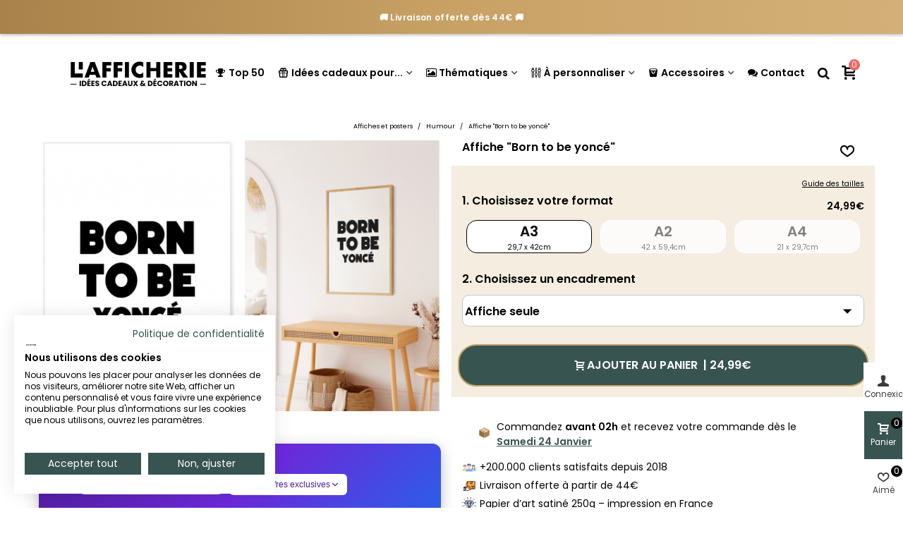

--- FILE ---
content_type: text/html; charset=utf-8
request_url: https://lafficherie.com/affiche-humoristique/2479-affiche-born-to-be-yonce.html
body_size: 47034
content:
<!doctype html>
<html lang="fr">

  <head><script>(function(w,i,g){w[g]=w[g]||[];if(typeof w[g].push=='function')w[g].push(i)})
(window,'GTM-PT9H3N4','google_tags_first_party');</script><script>(function(w,d,s,l){w[l]=w[l]||[];(function(){w[l].push(arguments);})('set', 'developer_id.dY2E1Nz', true);
		var f=d.getElementsByTagName(s)[0],
		j=d.createElement(s);j.async=true;j.src='/1xpm/';
		f.parentNode.insertBefore(j,f);
		})(window,document,'script','dataLayer');</script>
	
	  
  <meta charset="utf-8">


  <meta http-equiv="x-ua-compatible" content="ie=edge">



  <title>Affiche &quot;Born to be yoncé&quot; | L’Afficherie</title>
  
    <script data-keepinline="true">
    var cdcGtmApi = '//lafficherie.com/module/cdc_googletagmanager/async';
    var ajaxShippingEvent = 1;
    var ajaxPaymentEvent = 1;

/* datalayer */
dataLayer = window.dataLayer || [];
    let cdcDatalayer = {"event":"view_item","pageCategory":"product","ecommerce":{"currency":"EUR","value":"24.99","items":[{"item_id":"2479-13413","item_name":"Affiche \"Born to be yonce\"","item_reference":"","item_category":"Affiches et posters","item_category2":"Humour","item_variant":"A3","price":"24.99","quantity":1,"google_business_vertical":"retail"}]},"google_tag_params":{"ecomm_pagetype":"product","ecomm_prodid":"2479-13413","ecomm_totalvalue":24.99,"ecomm_totalvalue_tax_exc":20.83,"ecomm_category":"Racine/Affiches et posters/Humour"},"userLogged":0,"userId":"guest_893233"};
    dataLayer.push(cdcDatalayer);

/* call to GTM Tag */
(function(w,d,s,l,i){w[l]=w[l]||[];w[l].push({'gtm.start':
new Date().getTime(),event:'gtm.js'});var f=d.getElementsByTagName(s)[0],
j=d.createElement(s),dl=l!='dataLayer'?'&l='+l:'';j.async=true;j.src=
'https://www.googletagmanager.com/gtm.js?id='+i+dl;f.parentNode.insertBefore(j,f);
})(window,document,'script','dataLayer','GTM-PT9H3N4');

/* async call to avoid cache system for dynamic data */
dataLayer.push({
  'event': 'datalayer_ready'
});
</script>
  
  <meta name="description" content="Libérez la star qui est en vous avec ce poster drôle &quot;Born to Be Yoncé&quot;">
  <meta name="keywords" content="">
        <link rel="canonical" href="https://lafficherie.com/affiche-humoristique/2479-affiche-born-to-be-yonce.html">
    
                
  

<!--st begin -->

    <meta name="viewport" content="width=device-width, maximum-scale=1, initial-scale=1.0" />

    <meta property="og:type" content="product">
  <meta property="og:url" content="https://lafficherie.com/affiche-humoristique/2479-affiche-born-to-be-yonce.html">
  <meta property="og:title" content="Affiche &quot;Born to be yoncé&quot; | L’Afficherie">
  <meta property="og:site_name" content="L&#039;afficherie">
  <meta property="og:description" content="Libérez la star qui est en vous avec ce poster drôle &quot;Born to Be Yoncé&quot;">
  <meta property="og:image" content="https://lafficherie.com/14864-superlarge_default/affiche-born-to-be-yonce.jpg">
  <meta property="og:image:width" content="1200">
  <meta property="og:image:height" content="1647">
  <meta property="og:image:alt" content="Affiche &quot;Born to be yoncé&quot;">
    <meta property="product:pretax_price:amount" content="20.825">
  <meta property="product:pretax_price:currency" content="EUR">
  <meta property="product:price:amount" content="24.99">
  <meta property="product:price:currency" content="EUR">
    
<!--st end -->

  <link rel="icon" type="image/vnd.microsoft.icon" href="https://lafficherie.com/img/favicon.ico?1730793465">
  <link rel="shortcut icon" type="image/x-icon" href="https://lafficherie.com/img/favicon.ico?1730793465">
  <!--st begin -->
    <link rel="apple-touch-icon" sizes="180x180" href="/stupload/stthemeeditor/9e92cbc2403aec92c37a76faa0649b74.png?1730793832" />
      <link rel="icon" type="image/png" sizes="16x16" href="/stupload/stthemeeditor/a5c408dc1388793cf5f7fdeb16e97936.png?1730793832" />
      <link rel="icon" type="image/png" sizes="32x32" href="/stupload/stthemeeditor/696823fd819377b9680cf332f2265ce3.png?1730793832" />
      <link rel="manifest" href="/stupload/stthemeeditor/1/site.webmanifest?1730793832" crossorigin="use-credentials">
        <meta name="msapplication-config" content="https://lafficherie.com/stupload/stthemeeditor/1/browserconfig.xml?1730793832">
      <meta name="theme-color" content="#375451">
  
<!--st end -->

    <link rel="stylesheet" href="https://fonts.googleapis.com/css?family=Poppins|Poppins:600|Poppins:500|Poppins&amp;subset=latin,latin-ext" media="all">
  <link rel="stylesheet" href="https://lafficherie.com/themes/panda_child/assets/cache/theme-2f3e6b1880.css" media="all">






  

  <script>
        var PAYPLUG_DOMAIN = "https:\/\/secure.payplug.com";
        var addtocart_animation = 5;
        var applePayIdCart = null;
        var applePayMerchantSessionAjaxURL = "https:\/\/lafficherie.com\/module\/payplug\/dispatcher";
        var applePayPaymentAjaxURL = "https:\/\/lafficherie.com\/module\/payplug\/validation";
        var applePayPaymentRequestAjaxURL = "https:\/\/lafficherie.com\/module\/payplug\/applepaypaymentrequest";
        var cart_ajax = true;
        var click_on_header_cart = 1;
        var go_to_shopping_cart = 0;
        var hover_display_cp = 1;
        var integratedPaymentError = "Paiement refus\u00e9, veuillez r\u00e9essayer.";
        var is_sandbox_mode = false;
        var klAddedToCart = {"url":"\/klaviyo\/events\/add-to-cart"};
        var klCustomer = null;
        var klProduct = {"ProductName":"Affiche \"Born to be yonc\u00e9\"","ProductID":2479,"SKU":"","Tags":[],"Price":"20.83","PriceInclTax":"24.99","SpecialPrice":"24.99","Categories":["Tous les produits","Affiches et posters","Chambre","Humour","Salon","Id\u00e9es cadeaux \ud83c\udf81","Phrases dr\u00f4les","Enfant \/ B\u00e9b\u00e9"],"Image":"https:\/\/lafficherie.com\/14864-home_default\/affiche-born-to-be-yonce.jpg","Link":"https:\/\/lafficherie.com\/affiche-humoristique\/2479-affiche-born-to-be-yonce.html","ShopID":1,"LangID":1,"eventValue":20.825,"external_catalog_id":"1:1","integration_key":"prestashop"};
        var module_name = "payplug";
        var payplug_ajax_url = "https:\/\/lafficherie.com\/module\/payplug\/ajax";
        var payplug_transaction_error_message = "    <div class=\"payplugMsg_wrapper\">\n                                    <p  class=\"payplugMsg_error\" >La transaction n&#039;a pas pu aboutir, et votre carte n&#039;a pas \u00e9t\u00e9 d\u00e9bit\u00e9e.<\/p>\n                                        <button type=\"button\" class=\"payplugMsg_button\" name=\"card_deleted\">Ok<\/button>\n        \n            <\/div>\n";
        var pixel_ids = "2040623606157562";
        var pp_custom_add_to_cart = "";
        var pp_enhanced_cache = 0;
        var pp_event_debug = false;
        var prestashop = {"cart":{"products":[],"totals":{"total":{"type":"total","label":"Total","amount":0,"value":"0,00\u00a0\u20ac"},"total_including_tax":{"type":"total","label":"Total TTC","amount":0,"value":"0,00\u00a0\u20ac"},"total_excluding_tax":{"type":"total","label":"Total HT :","amount":0,"value":"0,00\u00a0\u20ac"}},"subtotals":{"products":{"type":"products","label":"Sous-total","amount":0,"value":"0,00\u00a0\u20ac"},"discounts":null,"shipping":{"type":"shipping","label":"Livraison","amount":0,"value":""},"tax":null},"products_count":0,"summary_string":"0 articles","vouchers":{"allowed":1,"added":[]},"discounts":[],"minimalPurchase":0,"minimalPurchaseRequired":""},"currency":{"id":1,"name":"Euro","iso_code":"EUR","iso_code_num":"978","sign":"\u20ac"},"customer":{"lastname":null,"firstname":null,"email":null,"birthday":null,"newsletter":null,"newsletter_date_add":null,"optin":null,"website":null,"company":null,"siret":null,"ape":null,"is_logged":false,"gender":{"type":null,"name":null},"addresses":[]},"country":{"id_zone":"9","id_currency":"0","call_prefix":"33","iso_code":"FR","active":"1","contains_states":"0","need_identification_number":"0","need_zip_code":"1","zip_code_format":"NNNNN","display_tax_label":"0","name":"France","id":8},"language":{"name":"Fran\u00e7ais (French)","iso_code":"fr","locale":"fr-FR","language_code":"fr","active":"1","is_rtl":"0","date_format_lite":"d\/m\/Y","date_format_full":"d\/m\/Y H:i:s","id":1},"page":{"title":"","canonical":"https:\/\/lafficherie.com\/affiche-humoristique\/2479-affiche-born-to-be-yonce.html","meta":{"title":"Affiche \"Born to be yonc\u00e9\" | L\u2019Afficherie","description":"Lib\u00e9rez la star qui est en vous avec ce poster dr\u00f4le \"Born to Be Yonc\u00e9\"","keywords":"","robots":"index"},"page_name":"product","body_classes":{"lang-fr":true,"lang-rtl":false,"country-FR":true,"currency-EUR":true,"layout-full-width":true,"page-product":true,"tax-display-disabled":true,"page-customer-account":false,"product-id-2479":true,"product-Affiche \"Born to be yonc\u00e9\"":true,"product-id-category-218":true,"product-id-manufacturer-0":true,"product-id-supplier-0":true,"product-available-for-order":true},"admin_notifications":[],"password-policy":{"feedbacks":{"0":"Tr\u00e8s faible","1":"Faible","2":"Moyenne","3":"Fort","4":"Tr\u00e8s fort","Straight rows of keys are easy to guess":"Les suites de touches sur le clavier sont faciles \u00e0 deviner","Short keyboard patterns are easy to guess":"Les mod\u00e8les courts sur le clavier sont faciles \u00e0 deviner.","Use a longer keyboard pattern with more turns":"Utilisez une combinaison de touches plus longue et plus complexe.","Repeats like \"aaa\" are easy to guess":"Les r\u00e9p\u00e9titions (ex. : \"aaa\") sont faciles \u00e0 deviner.","Repeats like \"abcabcabc\" are only slightly harder to guess than \"abc\"":"Les r\u00e9p\u00e9titions (ex. : \"abcabcabc\") sont seulement un peu plus difficiles \u00e0 deviner que \"abc\".","Sequences like abc or 6543 are easy to guess":"Les s\u00e9quences (ex. : abc ou 6543) sont faciles \u00e0 deviner.","Recent years are easy to guess":"Les ann\u00e9es r\u00e9centes sont faciles \u00e0 deviner.","Dates are often easy to guess":"Les dates sont souvent faciles \u00e0 deviner.","This is a top-10 common password":"Ce mot de passe figure parmi les 10 mots de passe les plus courants.","This is a top-100 common password":"Ce mot de passe figure parmi les 100 mots de passe les plus courants.","This is a very common password":"Ceci est un mot de passe tr\u00e8s courant.","This is similar to a commonly used password":"Ce mot de passe est similaire \u00e0 un mot de passe couramment utilis\u00e9.","A word by itself is easy to guess":"Un mot seul est facile \u00e0 deviner.","Names and surnames by themselves are easy to guess":"Les noms et les surnoms seuls sont faciles \u00e0 deviner.","Common names and surnames are easy to guess":"Les noms et les pr\u00e9noms courants sont faciles \u00e0 deviner.","Use a few words, avoid common phrases":"Utilisez quelques mots, \u00e9vitez les phrases courantes.","No need for symbols, digits, or uppercase letters":"Pas besoin de symboles, de chiffres ou de majuscules.","Avoid repeated words and characters":"\u00c9viter de r\u00e9p\u00e9ter les mots et les caract\u00e8res.","Avoid sequences":"\u00c9viter les s\u00e9quences.","Avoid recent years":"\u00c9vitez les ann\u00e9es r\u00e9centes.","Avoid years that are associated with you":"\u00c9vitez les ann\u00e9es qui vous sont associ\u00e9es.","Avoid dates and years that are associated with you":"\u00c9vitez les dates et les ann\u00e9es qui vous sont associ\u00e9es.","Capitalization doesn't help very much":"Les majuscules ne sont pas tr\u00e8s utiles.","All-uppercase is almost as easy to guess as all-lowercase":"Un mot de passe tout en majuscules est presque aussi facile \u00e0 deviner qu'un mot de passe tout en minuscules.","Reversed words aren't much harder to guess":"Les mots invers\u00e9s ne sont pas beaucoup plus difficiles \u00e0 deviner.","Predictable substitutions like '@' instead of 'a' don't help very much":"Les substitutions pr\u00e9visibles comme '\"@\" au lieu de \"a\" n'aident pas beaucoup.","Add another word or two. Uncommon words are better.":"Ajoutez un autre mot ou deux. Pr\u00e9f\u00e9rez les mots peu courants."}}},"shop":{"name":"L'afficherie","logo":"https:\/\/lafficherie.com\/img\/logo-1730793465.jpg","stores_icon":"https:\/\/lafficherie.com\/img\/logo_stores.png","favicon":"https:\/\/lafficherie.com\/img\/favicon.ico"},"core_js_public_path":"\/themes\/","urls":{"base_url":"https:\/\/lafficherie.com\/","current_url":"https:\/\/lafficherie.com\/affiche-humoristique\/2479-affiche-born-to-be-yonce.html","shop_domain_url":"https:\/\/lafficherie.com","img_ps_url":"https:\/\/lafficherie.com\/img\/","img_cat_url":"https:\/\/lafficherie.com\/img\/c\/","img_lang_url":"https:\/\/lafficherie.com\/img\/l\/","img_prod_url":"https:\/\/lafficherie.com\/img\/p\/","img_manu_url":"https:\/\/lafficherie.com\/img\/m\/","img_sup_url":"https:\/\/lafficherie.com\/img\/su\/","img_ship_url":"https:\/\/lafficherie.com\/img\/s\/","img_store_url":"https:\/\/lafficherie.com\/img\/st\/","img_col_url":"https:\/\/lafficherie.com\/img\/co\/","img_url":"https:\/\/lafficherie.com\/themes\/panda\/assets\/img\/","css_url":"https:\/\/lafficherie.com\/themes\/panda\/assets\/css\/","js_url":"https:\/\/lafficherie.com\/themes\/panda\/assets\/js\/","pic_url":"https:\/\/lafficherie.com\/upload\/","theme_assets":"https:\/\/lafficherie.com\/themes\/panda\/assets\/","theme_dir":"https:\/\/lafficherie.com\/themes\/panda_child\/","child_theme_assets":"https:\/\/lafficherie.com\/themes\/panda_child\/assets\/","child_img_url":"https:\/\/lafficherie.com\/themes\/panda_child\/assets\/img\/","child_css_url":"https:\/\/lafficherie.com\/themes\/panda_child\/assets\/css\/","child_js_url":"https:\/\/lafficherie.com\/themes\/panda_child\/assets\/js\/","pages":{"address":"https:\/\/lafficherie.com\/adresse","addresses":"https:\/\/lafficherie.com\/adresses","authentication":"https:\/\/lafficherie.com\/connexion","manufacturer":"https:\/\/lafficherie.com\/marques","cart":"https:\/\/lafficherie.com\/panier","category":"https:\/\/lafficherie.com\/index.php?controller=category","cms":"https:\/\/lafficherie.com\/index.php?controller=cms","contact":"https:\/\/lafficherie.com\/nous-contacter","discount":"https:\/\/lafficherie.com\/reduction","guest_tracking":"https:\/\/lafficherie.com\/suivi-commande-invite","history":"https:\/\/lafficherie.com\/historique-commandes","identity":"https:\/\/lafficherie.com\/identite","index":"https:\/\/lafficherie.com\/","my_account":"https:\/\/lafficherie.com\/mon-compte","order_confirmation":"https:\/\/lafficherie.com\/confirmation-commande","order_detail":"https:\/\/lafficherie.com\/index.php?controller=order-detail","order_follow":"https:\/\/lafficherie.com\/suivi-commande","order":"https:\/\/lafficherie.com\/commande","order_return":"https:\/\/lafficherie.com\/index.php?controller=order-return","order_slip":"https:\/\/lafficherie.com\/avoirs","pagenotfound":"https:\/\/lafficherie.com\/page-introuvable","password":"https:\/\/lafficherie.com\/recuperation-mot-de-passe","pdf_invoice":"https:\/\/lafficherie.com\/index.php?controller=pdf-invoice","pdf_order_return":"https:\/\/lafficherie.com\/index.php?controller=pdf-order-return","pdf_order_slip":"https:\/\/lafficherie.com\/index.php?controller=pdf-order-slip","prices_drop":"https:\/\/lafficherie.com\/promotions","product":"https:\/\/lafficherie.com\/index.php?controller=product","registration":"https:\/\/lafficherie.com\/inscription","search":"https:\/\/lafficherie.com\/recherche","sitemap":"https:\/\/lafficherie.com\/plan-site","stores":"https:\/\/lafficherie.com\/magasins","supplier":"https:\/\/lafficherie.com\/fournisseurs","new_products":"https:\/\/lafficherie.com\/nouveaux-produits","brands":"https:\/\/lafficherie.com\/marques","register":"https:\/\/lafficherie.com\/inscription","order_login":"https:\/\/lafficherie.com\/commande?login=1"},"alternative_langs":[],"actions":{"logout":"https:\/\/lafficherie.com\/?mylogout="},"no_picture_image":{"bySize":{"cart_default":{"url":"https:\/\/lafficherie.com\/img\/p\/fr-default-cart_default.jpg","width":70,"height":80},"small_default":{"url":"https:\/\/lafficherie.com\/img\/p\/fr-default-small_default.jpg","width":105,"height":120},"cart_default_2x":{"url":"https:\/\/lafficherie.com\/img\/p\/fr-default-cart_default_2x.jpg","width":140,"height":160},"small_default_2x":{"url":"https:\/\/lafficherie.com\/img\/p\/fr-default-small_default_2x.jpg","width":210,"height":240},"home_default":{"url":"https:\/\/lafficherie.com\/img\/p\/fr-default-home_default.jpg","width":280,"height":320},"medium_default":{"url":"https:\/\/lafficherie.com\/img\/p\/fr-default-medium_default.jpg","width":370,"height":423},"home_default_2x":{"url":"https:\/\/lafficherie.com\/img\/p\/fr-default-home_default_2x.jpg","width":560,"height":640},"large_default":{"url":"https:\/\/lafficherie.com\/img\/p\/fr-default-large_default.jpg","width":700,"height":800},"medium_default_2x":{"url":"https:\/\/lafficherie.com\/img\/p\/fr-default-medium_default_2x.jpg","width":740,"height":846},"large_default_2x":{"url":"https:\/\/lafficherie.com\/img\/p\/fr-default-large_default_2x.jpg","width":1200,"height":1647},"superlarge_default":{"url":"https:\/\/lafficherie.com\/img\/p\/fr-default-superlarge_default.jpg","width":1200,"height":1647},"superlarge_default_2x":{"url":"https:\/\/lafficherie.com\/img\/p\/fr-default-superlarge_default_2x.jpg","width":1200,"height":1647}},"small":{"url":"https:\/\/lafficherie.com\/img\/p\/fr-default-cart_default.jpg","width":70,"height":80},"medium":{"url":"https:\/\/lafficherie.com\/img\/p\/fr-default-home_default_2x.jpg","width":560,"height":640},"large":{"url":"https:\/\/lafficherie.com\/img\/p\/fr-default-superlarge_default_2x.jpg","width":1200,"height":1647},"legend":""}},"configuration":{"display_taxes_label":false,"display_prices_tax_incl":true,"is_catalog":false,"show_prices":true,"opt_in":{"partner":false},"quantity_discount":{"type":"discount","label":"Remise sur prix unitaire"},"voucher_enabled":1,"return_enabled":0},"field_required":[],"breadcrumb":{"links":[{"title":"Accueil","url":"https:\/\/lafficherie.com\/"},{"title":"Affiches et posters","url":"https:\/\/lafficherie.com\/212-affiches-et-posters"},{"title":"Humour","url":"https:\/\/lafficherie.com\/218-affiche-humoristique"},{"title":"Affiche \"Born to be yonc\u00e9\"","url":"https:\/\/lafficherie.com\/affiche-humoristique\/2479-affiche-born-to-be-yonce.html"}],"count":4},"link":{"protocol_link":"https:\/\/","protocol_content":"https:\/\/"},"time":1769035664,"static_token":"c78ef5aa5a4bb7957637399303e622da","token":"b980f3e76a53df7831db85f78ab80b9c","debug":false};
        var psemailsubscription_subscription = "https:\/\/lafficherie.com\/module\/ps_emailsubscription\/subscription";
        var quick_search_as = true;
        var quick_search_as_min = 1;
        var quick_search_as_size = 6;
        var single_event_tracking = 0;
        var st_cart_page_url = "\/\/lafficherie.com\/panier?action=show";
        var st_ins_getimgurl = "https:\/\/lafficherie.com\/module\/stinstagram\/list";
        var st_maximum_already_message = "Vous avez atteint la quantit\u00e9 maximum pour ce produit.";
        var st_myloved_url = "https:\/\/lafficherie.com\/module\/stlovedproduct\/myloved";
        var st_refresh_url = "\/\/lafficherie.com\/module\/stshoppingcart\/ajax";
        var stlove_bos = [];
        var stlove_login = 0;
        var stlove_pros = [];
        var sttheme = {"cookie_domain":"lafficherie.com","cookie_path":"\/","drop_down":0,"magnificpopup_tprev":"Pr\u00e9c\u00e9dent","magnificpopup_tnext":"Suivant","magnificpopup_tcounter":"%curr% of %total%","theme_version":"2.8.8","ps_version":"8.2.0","is_rtl":0,"is_mobile_device":false,"gallery_image_type":"superlarge_default","thumb_image_type":"cart_default","responsive_max":1,"fullwidth":0,"responsive":"1","product_view_swither":"0","infinite_scroll":"2","cate_pro_lazy":"1","sticky_column":"1","filter_position":"0","sticky_option":3,"product_thumbnails":"4","pro_thumnbs_per_fw":2,"pro_thumnbs_per_xxl":2,"pro_thumnbs_per_xl":2,"pro_thumnbs_per_lg":1,"pro_thumnbs_per_md":1,"pro_thumnbs_per_sm":1,"pro_thumnbs_per_xs":1,"pro_thumnbs_per_odd_fw":0,"pro_thumnbs_per_odd_xxl":0,"pro_thumnbs_per_odd_xl":0,"pro_thumnbs_per_odd_lg":0,"pro_thumnbs_per_odd_md":0,"pro_thumnbs_per_odd_sm":0,"pro_thumnbs_per_odd_xs":0,"pro_kk_per_fw":"1","pro_kk_per_xxl":"1","pro_kk_per_xl":"1","pro_kk_per_lg":"2","pro_kk_per_md":"1","pro_kk_per_sm":"1","pro_kk_per_xs":"1","categories_per_fw":"6","categories_per_xxl":"6","categories_per_xl":"5","categories_per_lg":"4","categories_per_md":"4","categories_per_sm":"3","categories_per_xs":"2","enable_zoom":0,"enable_thickbox":0,"retina":"1","sticky_mobile_header":"2","sticky_mobile_header_height":"50","use_mobile_header":"0","pro_image_column_md":"6","submemus_animation":1,"submemus_action":0,"pro_quantity_input":"2","popup_vertical_fit":"1","pro_tm_slider":"0","pro_tm_slider_cate":"0","buy_now":"0","lazyload_main_gallery":"0","product_views":"0"};
        var wrongemailaddress_stnewsletter = "Adresse e-mail incorrecte";
      </script>

<!--st end -->

  <!--stadvcache:stthemeeditor:displayHeader[]--><!--stadvcache:stthemeeditor:displayHeader--><script async src="https://www.googletagmanager.com/gtag/js?id=G-BLP61ETC6H"></script>
<script>
  window.dataLayer = window.dataLayer || [];
  function gtag(){dataLayer.push(arguments);}
  gtag('js', new Date());
  gtag(
    'config',
    'G-BLP61ETC6H',
    {
      'debug_mode':false
                      }
  );
</script>

<style>#st_header .search_widget_block{width:280px;}</style>
<style>.st_shopping_cart.header_item .header_icon_btn_icon i, .st_shopping_cart.header_item .ajax_cart_bag i{font-size:20px;}.st_shopping_cart.header_item .cart_text, .st_shopping_cart.header_item .ajax_cart_quantity.mar_r4, .st_shopping_cart.header_item .ajax_cart_product_txt, .st_shopping_cart.header_item .ajax_cart_split, .st_shopping_cart.header_item .ajax_cart_total{font-size:20px;}</style>
<style>
#st_ma_12 .cate_label,#st_mo_ma_12 .cate_label{color:#FFEED6;}#st_ma_12 .cate_label,#st_mo_ma_12 .cate_label{background-color:#375451;}#st_mega_menu_wrap #st_menu_23 .stmenu_sub,#st_mega_menu_wrap #st_menu_23 .stmenu_vs{padding-bottom:23px;}#st_ma_23 .cate_label,#st_mo_ma_23 .cate_label{color:#FFEED6;}#st_ma_23 .cate_label,#st_mo_ma_23 .cate_label{background-color:#EF6869;}#st_ma_25 .cate_label,#st_mo_ma_25 .cate_label{color:#FFEED6;}#st_ma_25 .cate_label,#st_mo_ma_25 .cate_label{background-color:#375451;}#st_mega_menu_wrap #st_menu_28 .stmenu_sub,#st_mega_menu_wrap #st_menu_28 .stmenu_vs{padding-bottom:22px;}#st_ma_28 .cate_label,#st_mo_ma_28 .cate_label{color:#ffffff;}#st_ma_28 .cate_label,#st_mo_ma_28 .cate_label{background-color:#EF6869;}#st_mega_menu_wrap #st_menu_34 .stmenu_sub,#st_mega_menu_wrap #st_menu_34 .stmenu_vs{padding-bottom:21px;}
</style>
<style>#steasy_column_30{padding-top: 0px;}#steasy_column_30{padding-bottom: 0px;}#easycontent_15 {margin-top:0px;}#easycontent_15 {margin-bottom:0px;}#easycontent_17 {margin-bottom:0px;}#steasy_column_13{padding-top: 0px;}#steasy_column_13{padding-bottom: 0px;}#steasy_column_32{padding-top: 0px;}#steasy_column_32{padding-bottom: 0px;}#steasy_column_34{padding-top: 0px;}#steasy_column_34{padding-bottom: 0px;}#steasy_column_36{padding-top: 0px;}#steasy_column_36{padding-bottom: 0px;}#steasy_column_42{padding-top: 0px;}#steasy_column_42{padding-bottom: 0px;}#easycontent_36 {margin-bottom:0px;}#easycontent_42 {margin-bottom:0px;}#easycontent_43 {margin-bottom:0px;}#easycontent_45 {margin-bottom:0px;}#steasy_column_54{padding-top: 0px;}#steasy_column_54{padding-bottom: 0px;}#easycontent_46 {margin-bottom:0px;}#easycontent_47 {margin-bottom:0px;}#easycontent_48 {margin-bottom:0px;}#easycontent_49 {margin-bottom:0px;}#easycontent_50 {margin-bottom:0px;}#easycontent_51 {margin-bottom:0px;}#easycontent_52 {margin-bottom:0px;}#easycontent_53 {margin-bottom:0px;}#easycontent_54 {margin-bottom:0px;}#easycontent_55 {margin-bottom:0px;}#easycontent_56 {margin-bottom:0px;}#easycontent_57 {margin-bottom:0px;}#easycontent_61 {margin-bottom:0px;}#easycontent_66 {margin-bottom:0px;}#easycontent_71 {margin-bottom:0px;}#easycontent_72 {margin-bottom:0px;}#easycontent_73 {margin-bottom:0px;}#easycontent_74 {margin-bottom:0px;}#easycontent_75 {margin-bottom:0px;}#easycontent_76 {margin-bottom:0px;}#easycontent_77 {margin-bottom:0px;}#easycontent_78 {margin-bottom:0px;}#easycontent_80 {margin-bottom:0px;}#easycontent_81 {margin-bottom:0px;}</style>
<style>.stfeaturedslider_container.products_container .title_style_0,.stfeaturedslider_container.products_container .title_style_0 .title_block_inner{border-bottom-width:0px;}.stfeaturedslider_container.products_container .title_style_0 .title_block_inner{margin-bottom:-0px;}.stfeaturedslider_container.products_container .title_style_1 .flex_child, .stfeaturedslider_container.products_container .title_style_3 .flex_child{border-bottom-width:0px;}.stfeaturedslider_container.products_container .title_style_2 .flex_child{border-bottom-width:0px;border-top-width:0px;}</style>
<style>.st_banner_block_6 .st_image_layered_description .btn{color:#ffff!important;}.st_banner_block_6 .st_image_layered_description .btn{background-color:#324a47;border-color:#324a47!important;}.st_banner_block_6 .st_image_layered_description .btn:hover{color:#324a47!important;}.st_banner_block_6 .st_image_layered_description .btn:hover{border-color:#324a47;}.st_banner_block_6 .st_image_layered_description .btn:hover{-webkit-box-shadow: none; box-shadow: none;background-color: #324a47!important;}</style>
<style>#st_news_letter_1 .st_news_letter_form_inner{max-width:258px;}#st_news_letter_1 .st_news_letter_input{height:35px;}#st_news_letter_1 .input-group-with-border{border-color:#444444;}</style>
<style>.countdown_timer.countdown_style_0 .countdown_wrap_inner div{padding-top:11px;padding-bottom:11px;}.countdown_timer.countdown_style_0 .countdown_wrap_inner div span{height:22px;line-height:22px;}.countdown_timer.countdown_style_0 .countdown_wrap_inner div{border-right:none;}.countdown_name{display:none;}</style>
<script>
//<![CDATA[

var s_countdown_all = 0;
var s_countdown_id_products = []; 
var s_countdown_style = 0; 
var s_countdown_lang = new Array();
s_countdown_lang['day'] = "jour";
s_countdown_lang['days'] = "jours";
s_countdown_lang['hrs'] = "heurs";
s_countdown_lang['min'] = "min";
s_countdown_lang['sec'] = "sec";

//]]>
</script>
<script>
//<![CDATA[
var ins_follow = "Suivre";
var ins_posts = "Postes";
var ins_followers = "Suiveurs";
var ins_following = "Suivre";
var stinstagram_view_in_ins = "Voir en Instagram";
var stinstagram_view_larger = "Cliquer pour agrandir";
var st_timeago_suffixAgo= "auparavant";
var st_timeago_suffixFromNow= "à partir de maintenant";
var st_timeago_inPast= "à tout moment maintenant";
var st_timeago_seconds= "moins d'une minute";
var st_timeago_minute= "environ une minute";
var st_timeago_minutes= "#d minutes";
var st_timeago_hour= "environ une heure";
var st_timeago_hours= "about #d hours";
var st_timeago_day= "un jour";
var st_timeago_days= "#d jours";
var st_timeago_month= "environ un mois";
var st_timeago_months= "#d mois";
var st_timeago_year= "environ un an";
var st_timeago_years= "#d années";
var st_timeago_years= "#d années";
var ins_previous= "Précédent";
var ins_next= "Suivant";

var instagram_block_array={'profile':[],'feed':[]};

//]]>
</script><style>.add_to_love.layer_btn{font-size:20px;}.add_to_love.st_added, .add_to_love.st_added:hover{color:#EF6869;}.add_to_love.layer_btn{width:10px;height:10px;line-height:10px;border-radius:100%;}.love_product .btn_text{display:none;}.love_product i{font-size:20px;}.love_product:hover i, .love_product.st_added i{color:#EF6869;}</style>
<style>#st_notification_1 {padding-top:4px;padding-bottom:4px;}#st_notification_1 {padding-left:6px;padding-right:6px;}#st_notification_1 .style_content, #st_notification_1 .style_content a{color:#999999;}#st_notification_1 .st_notification_close_inline{color:#999999;}#st_notification_1 .style_content a:hover{color:#E54D26;}#st_notification_1 {background:rgba(51,51,51,1);}#st_notification_1 .style_content .notification_buttons .btn{color:#ffffff;}#st_notification_1 .style_content .notification_buttons .btn{border-color:#ffffff;}#st_notification_1 .style_content .notification_buttons .btn:hover{color:#444444;}#st_notification_1 .style_content .notification_buttons .btn:hover{border-color:#ffffff;}#st_notification_1 .style_content .notification_buttons .btn{-webkit-box-shadow: inset 0 0 0 0 #ffffff; box-shadow: inset 0 0 0 0 #ffffff;}#st_notification_1 .style_content .notification_buttons .btn:hover{-webkit-box-shadow: inset 300px 0 0 0 #ffffff; box-shadow: inset 300px 0 0 0 #ffffff;background-color:transparent;}</style>
<style> .breadcrumb_spacing{height:5px;} #page_banner_container_1 {padding-top: 8px;} #page_banner_container_1 {padding-bottom: 8px;} #page_banner_container_1 {margin-top:5px;}</style>
<style>.strelatedproducts_container.products_container .products_slider{padding-top:2px;}.strelatedproducts_container.products_container .products_slider{padding-bottom:2px;}.strelatedproducts_container.products_container{margin-top:2px;}.strelatedproducts_container.products_container{margin-bottom:2px;}</style>
<style>.st-menu{width:300px;}.open_bar_right #rightbar{right: 300px;}.open_bar_left #leftbar{left: 300px;}.is_rtl .open_bar_right #rightbar{right: auto;left: 300px;}.is_rtl .open_bar_left #leftbar{left:auto;right: 300px;}.st-effect-0.open_bar_right .st-pusher {-webkit-transform: translate3d(-300px, 0, 0); transform: translate3d(-300px, 0, 0); } .st-effect-0.open_bar_left .st-pusher {-webkit-transform: translate3d(300px, 0, 0); transform: translate3d(300px, 0, 0); } .is_rtl .st-effect-0.open_bar_right .st-pusher {-webkit-transform: translate3d(300px, 0, 0); transform: translate3d(300px, 0, 0); } .is_rtl .st-effect-0.open_bar_left .st-pusher {-webkit-transform: translate3d(-300px, 0, 0); transform: translate3d(-300px, 0, 0); }@media (max-width: 767px) {.st-menu{width:300px;}.open_bar_right #rightbar{right: 300px;}.open_bar_left #leftbar{left: 300px;}.is_rtl .open_bar_right #rightbar{right: auto;left: 300px;}.is_rtl .open_bar_left #leftbar{left:auto;right: 300px;}}@media (max-width: 767px) {.st-effect-0.open_bar_right .st-pusher {-webkit-transform: translate3d(-300px, 0, 0); transform: translate3d(-300px, 0, 0); } .st-effect-0.open_bar_left .st-pusher {-webkit-transform: translate3d(300px, 0, 0); transform: translate3d(300px, 0, 0); } .is_rtl .st-effect-0.open_bar_right .st-pusher {-webkit-transform: translate3d(300px, 0, 0); transform: translate3d(300px, 0, 0); } .is_rtl .st-effect-0.open_bar_left .st-pusher {-webkit-transform: translate3d(-300px, 0, 0); transform: translate3d(-300px, 0, 0); }}#rightbar_1 .icon_wrap{color:#ffffff}#rightbar_1 .icon_wrap{background-color:#375451}#rightbar_1 .icon_wrap:hover, #rightbar_1 .icon_wrap.active{color:#ffffff}#rightbar_1 .icon_wrap:hover, #rightbar_1 .icon_wrap.active{background-color:#375451}#side_products_cart{right: 0; left: auto; border-left-width: 4px;border-right-width: 0;}.is_rtl #side_products_cart{left: 0; right: auto;border-left-width:0;border-right-width: 4px;}#side_loved{right: 0; left: auto; border-left-width: 4px;border-right-width: 0;}.is_rtl #side_loved{left: 0; right: auto;border-left-width:0;border-right-width: 4px;}#side_search{right: 0; left: auto; border-left-width: 4px;border-right-width: 0;}.is_rtl #side_search{left: 0; right: auto;border-left-width:0;border-right-width: 4px;}#side_products_cart{right: 0; left: auto; border-left-width: 4px;border-right-width: 0;}.is_rtl #side_products_cart{left: 0; right: auto;border-left-width:0;border-right-width: 4px;}#rightbar_4.mobile_bar_item{color:#000000}#rightbar_4.mobile_bar_item{background-color:#ffffff}#rightbar_4.mobile_bar_item:hover, #rightbar_4.mobile_bar_item.active{color:#ffffff}#rightbar_4.mobile_bar_item:hover, #rightbar_4.mobile_bar_item.active{background-color:#ffffff}#side_stmobilemenu{right: auto; left: 0; border-left-width: 0;border-right-width: 4px;}.is_rtl #side_stmobilemenu{left: auto; right: 0;border-left-width:4px;border-right-width: 0;}#rightbar{-webkit-flex-grow: 0; -moz-flex-grow: 0; flex-grow: 0; -ms-flex-positive: 0;}#leftbar{-webkit-flex-grow: 0; -moz-flex-grow: 0; flex-grow: 0; -ms-flex-positive: 0;}.st-menu{bottom:0;}#body_wrapper{padding-bottom: 0;}.mobile_device.use_mobile_header .st-menu{bottom:0;}.mobile_device.use_mobile_header #body_wrapper{padding-bottom: 0;}@media only screen and (max-width: 991px) {.layout-left-column.slide_lr_column .st-menu,.layout-right-column.slide_lr_column .st-menu,.layout-both-columns.slide_lr_column .st-menu{bottom:50px;}.layout-left-column.slide_lr_column #body_wrapper,.layout-right-column.slide_lr_column #body_wrapper,.layout-both-columns.slide_lr_column #body_wrapper{padding-bottom: 50px;}}@media only screen and (max-width: 991px) {.mobile_device.use_mobile_header.layout-left-column.slide_lr_column .st-menu,.mobile_device.use_mobile_header.layout-right-column.slide_lr_column .st-menu,.mobile_device.use_mobile_header.layout-both-columns.slide_lr_column .st-menu{bottom:50px;}.mobile_device.use_mobile_header.layout-left-column.slide_lr_column #body_wrapper,.mobile_device.use_mobile_header.layout-right-column.slide_lr_column #body_wrapper,.mobile_device.use_mobile_header.layout-both-columns.slide_lr_column #body_wrapper{padding-bottom: 50px;}}#rightbar{top:auto; bottom:0%;}#leftbar{top:auto; bottom:0%;}</style>
<style>.st_sticker_7{color:#FFEED6;}.st_sticker_7{background:rgba(100,126,124,1);}.st_sticker_7{border-width:0px;}.st_sticker_7{-webkit-border-radius: 5px;-moz-border-radius: 5px;border-radius: 5px;}.st_sticker_7{font-size:12px;}.st_sticker_7{font-family: Poppins;}.st_sticker_7{font-weight:500;}</style>
<style>.stviewedproducts_container.products_container .products_slider{padding-top:2px;}.stviewedproducts_container.products_container .products_slider{padding-bottom:2px;}.stviewedproducts_container.products_container{margin-top:2px;}.stviewedproducts_container.products_container{margin-bottom:2px;}</style>
    <!-- Pixel Plus: Add missing OG microdata -->
                        <meta property="og:locale" content="fr_FR"/>
                                <meta property="product:retailer_item_id" content="2479"/>
                                <meta property="product:item_group_id" content="2479"/>
                                <meta property="product:condition" content="new"/>
                                <meta property="product:availability" content="in stock"/>
                                <meta property="brand" content="L&#039;afficherie"/>
                <!--  -->
    <!-- End Pixel Plus: Add missing OG microdata -->




<!-- BEGIN MerchantWidget Code -->

<script id='merchantWidgetScript'

        src="https://www.gstatic.com/shopping/merchant/merchantwidget.js"

        defer>

</script>

<script type="text/javascript">

  merchantWidgetScript.addEventListener('load', function () {

    merchantwidget.start({

     position: 'LEFT_BOTTOM'

   });

  });

</script>

<!-- END MerchantWidget Code -->

	
  </head>
  <body id="product" class="product lang-fr country-fr currency-eur layout-full-width page-product tax-display-disabled product-id-2479 product-affiche--born-to-be-yonce product-id-category-218 product-id-manufacturer-0 product-id-supplier-0 product-available-for-order   lang_fr  dropdown_menu_event_0 
   desktop_device  slide_lr_column        is_logged_0 	 hide-left-column hide-right-column 
  ">	
      <!-- Google Tag Manager (noscript) -->
<noscript><iframe src="https://www.googletagmanager.com/ns.html?id=GTM-PT9H3N4"
height="0" width="0" style="display:none;visibility:hidden"></iframe></noscript>
<!-- End Google Tag Manager (noscript) -->

    
	<div id="st-container" class="st-container st-effect-0">
	  <div class="st-pusher">
		<div class="st-content"><!-- this is the wrapper for the content -->
		  <div class="st-content-inner">
	<!-- off-canvas-end -->

	<main id="body_wrapper">
	  <div id="page_wrapper" class="" 
 itemscope itemtype="https://schema.org/Product" >
	  
			  
	  <div class="header-container   header_sticky_option_3">
	  <header id="st_header" class="animated fast">
		
		  

  <!-- BANDEAU 1 : SOLDES + TIMER -->
<div id="xmas-topbar-1" class="header-banner">
  <div class="xmas-topbar-inner">
    <div class="xmas-line1">
      🏷️ <strong>SOLDES</strong> : Jusqu'à -50% sur les affiches 🏷️
    </div>
    <div class="xmas-line2">
      Offre exclusive pendant
      <span class="xmas-emoji">⏳</span>
      <span id="xmas-countdown" class="xmas-countdown">00h 00min 00s</span>
    </div>
  </div>
</div>

  <!-- BANDEAU 2 : LIVRAISON OFFERTE -->
  <div id="xmas-topbar-2" class="header-banner" style="display:none;">
    <div class="xmas-topbar-inner xmas-delivery-inner">
      🚚 Livraison offerte dès 44€ 🚚
    </div>
  </div>

  <style>
    /* Conteneurs globaux */
    #xmas-topbar-1,
    #xmas-topbar-2 {
      width: 100%;
      margin: 0;
      padding: 0;
    }

    /* Style commun (même hauteur pour les 2) */
    .xmas-topbar-inner {
      position: fixed;
      top: 0;
      left: 0;
      width: 100%;
      z-index: 9999;

      background: #4c1d95;
      background: linear-gradient(90deg, #4c1d95, #6d28d9, #7c3aed);
      color: #ffffff;

      display: flex;
      flex-direction: column;
      align-items: center;
      justify-content: center;

      padding: 6px 10px;
      height: 48px;
      box-sizing: border-box;
      font-size: 12px;
      line-height: 1.3;
      text-align: center;
      white-space: nowrap;
      box-shadow: 0 2px 4px rgba(0,0,0,0.25);
    }

    /* Variante visuelle pour le bandeau "Livraison" */
    .xmas-delivery-inner {
      background: #C8A165;
      background: linear-gradient(90deg, #a8824a, #C8A165, #d4b078);
      font-weight: 600;
      letter-spacing: 0.03em;
    }

    .xmas-line1 {
      font-size: 12px;
      font-weight: 600;
      margin-bottom: 2px;
      letter-spacing: 0.04em;
    }

    .xmas-line2 {
      font-size: 12px;
      display: flex;
      align-items: center;
      gap: 6px;
      opacity: 0.96;
    }

    .xmas-countdown {
      background: #ffffff;
      color: #111827;
      border-radius: 999px;
      padding: 3px 10px;
      font-weight: 700;
      font-size: 12px;
    }

    /* Décalage du header sous le bandeau */
    #header_primary,
    #top_bar,
    #mobile_bar,
    .sticky-wrapper.mobile_header_wrapper {
      margin-top: 48px;
    }

    @media (max-width: 576px) {
      .xmas-topbar-inner {
        font-size: 10px;
        padding: 4px 8px;
        height: 48px;
      }
      .xmas-line2 {
        flex-wrap: wrap;
        justify-content: center;
        white-space: normal;
      }
      .xmas-countdown {
        font-size: 10px;
        padding: 2px 8px;
      }
    }
  </style>

  <script>
    (function () {
      /* -------- TIMER QUOTIDIEN (RESET À 6h30) -------- */
      function getNext630() {
        var now = new Date();
        var t = new Date();
        t.setHours(6, 30, 0, 0);
        if (now >= t) {
          t.setDate(t.getDate() + 1);
        }
        return t.getTime();
      }

      var endTime = getNext630();

      function pad(n) {
        return (n < 10 ? '0' : '') + n;
      }

      function updateTimer() {
        var el = document.getElementById('xmas-countdown');
        if (!el) return;

        var now = Date.now();
        var diff = endTime - now;

        if (diff <= 0) {
          endTime = getNext630();
          diff = endTime - now;
        }

        var total = Math.floor(diff / 1000);
        var h = Math.floor(total / 3600);
        total %= 3600;
        var m = Math.floor(total / 60);
        var s = total % 60;

        el.textContent = pad(h) + 'h ' + pad(m) + 'min ' + pad(s) + 's';
      }

      updateTimer();
      setInterval(updateTimer, 1000);

      /* -------- ALTERNANCE BANDEAU 1 (5s) / BANDEAU 2 (3s) -------- */

      var bar1 = document.getElementById('xmas-topbar-1');
      var bar2 = document.getElementById('xmas-topbar-2');

      function showBar1() {
        bar1.style.display = 'block';
        bar2.style.display = 'none';
      }

      function showBar2() {
        bar1.style.display = 'none';
        bar2.style.display = 'block';
      }

      function startCycle() {
        // Démarrage : bandeau 1 pendant 5s, puis bandeau 2 pendant 3s
        showBar1();

        setTimeout(function () {
          showBar2();
        }, 5000);

        // Cycle de 8s : 5s bandeau 1, 3s bandeau 2
        setInterval(function () {
          showBar1();
          setTimeout(function () {
            showBar2();
          }, 5000);
        }, 8000);
      }

      startCycle();
    })();
  </script>





        


  <section id="mobile_bar" class="animated fast">
    <div class="container">
      <div id="mobile_bar_top" class="flex_container">
                  <div id="mobile_bar_left">
            <div class="flex_container">
              
            	                <!--stadvcache:stsidebar:displayMobileBarLeft[]-->	<!-- MODULE st stsidebar -->
	<a id="rightbar_4"  href="javascript:;" class="mobile_bar_tri  menu_mobile_bar_tri mobile_bar_item  " data-name="side_stmobilemenu" data-direction="open_bar_left" rel="nofollow" title="MENU">
	    <i class="fto-menu fs_xl"></i>
	    <span class="mobile_bar_tri_text">MENU</span>
	</a>
	<a id="rightbar_9" data-name="side_customersignin" data-direction="open_bar_left" href="//lafficherie.com/mon-compte" class="customersignin_mobile_bar_tri mobile_bar_item" rel="nofollow" title="Connexion">
	    <i class="fto-user-2 fs_xl"></i>
	    <span class="mobile_bar_tri_text">Connexion</span>
	</a>
<!-- /MODULE st stsidebar -->
<!--stadvcache:stsidebar:displayMobileBarLeft-->
              
            </div>
          </div>
          <div id="mobile_bar_center" class="flex_child">
            <div class="flex_container  flex_center ">              
            	                            <a class="mobile_logo" href="https://lafficherie.com/" title="L&#039;afficherie">
              <img class="logo" src="https://lafficherie.com/stupload/stthemeeditor/ba3795253e4194663b7b8419b956b2cc.png"  srcset="https://lafficherie.com/stupload/stthemeeditor/8c0469907f16667e7db7c2ebb8f8657c.png 2x" alt="L&#039;afficherie" width="200" height="56"/>
            </a>
        
              	              <!--stadvcache:stsidebar:displayMobileBarCenter[]--><!--stadvcache:stsidebar:displayMobileBarCenter-->
              
            </div>
          </div>
          <div id="mobile_bar_right">
            <div class="flex_container"><!--stadvcache:stsidebar:displayMobileBar[]-->	<!-- MODULE st stsidebar -->
		<a id="rightbar_8" data-name="side_search" data-direction="open_bar_right"  href="javascript:;" class="mobile_bar_tri  search_mobile_bar_tri mobile_bar_item" rel="nofollow" title="Rechercher">
	    <i class="fto-search-1 fs_xl"></i>
	    <span class="mobile_bar_tri_text">Rechercher</span>
	</a>
		<a id="rightbar_6" rel="nofollow" title="Panier mobile"  href="javascript:;" class="mobile_bar_tri  cart_mobile_bar_tri mobile_bar_item shopping_cart_style_2" data-name="side_products_cart" data-direction="open_bar_right">
		<div class="ajax_cart_bag">
						<span class="ajax_cart_quantity amount_circle ">0</span>			<span class="ajax_cart_bg_handle"></span>
			<i class="fto-glyph icon_btn  fs_xl"></i>
		</div>
		<span class="mobile_bar_tri_text">Panier mobile</span>
	</a>
<!-- /MODULE st stsidebar -->
<!--stadvcache:stsidebar:displayMobileBar--></div>
          </div>
      </div>
      <div id="mobile_bar_bottom" class="flex_container">
        <!--stadvcache:stsidebar:displayMobileBarBottom[]--><!--stadvcache:stsidebar:displayMobileBarBottom-->
      </div>
    </div>
  </section>



    <div id="header_primary" class=" hide_when_sticky ">
    <div class="wide_container_box wide_container">
      <div id="header_primary_container" class="container">
        <div id="header_primary_row" class="flex_container  logo_center ">
                                  <div id="header_left" class="">
            <div class="flex_container header_box  flex_left ">
                                        </div>
          </div>
            <div id="header_center" class="">
              <div class="flex_container header_box  flex_center ">
                                      <div class="logo_box">
          <div class="slogan_horizon">
            <a class="shop_logo" href="https://lafficherie.com/" title="L&#039;afficherie">
                <img class="logo" src="https://lafficherie.com/img/logo-1730793465.jpg"  srcset="https://lafficherie.com/stupload/stthemeeditor/8c0469907f16667e7db7c2ebb8f8657c.png 2x" alt="L&#039;afficherie" width="200" height="56"/>
            </a>
                      </div>
                  </div>
        
                                              	<!-- MODULE st stmegamenu -->
<div class="st_mega_menu_container animated fast">
	<div id="st_mega_menu_header_container">
	<nav id="st_mega_menu_wrap" class="">
		<ul class="st_mega_menu clearfix mu_level_0">
								<li id="st_menu_34" class="ml_level_0 m_alignment_0">
			<a id="st_ma_34" href="https://lafficherie.com/337-top-50-lafficherie" class="ma_level_0"><i class="fto-award"></i>Top 50</a>
					</li>
											<li id="st_menu_12" class="ml_level_0 m_alignment_0">
			<a id="st_ma_12" href="https://lafficherie.com/226-idee-cadeau-homme-femme" class="ma_level_0 is_parent"><i class="fto-gift"></i>Idées cadeaux pour...</a>
									<ul id="st_menu_multi_level_12" class="stmenu_sub stmenu_multi_level">
		<li class="ml_level_1"><a href="https://lafficherie.com/251-maman"  class="ma_level_1 ma_item "><i class="fto-angle-right list_arrow"></i>Maman</a></li><li class="ml_level_1"><a href="https://lafficherie.com/252-papa"  class="ma_level_1 ma_item "><i class="fto-angle-right list_arrow"></i>Papa</a></li><li class="ml_level_1"><a href="https://lafficherie.com/255-couple"  class="ma_level_1 ma_item "><i class="fto-angle-right list_arrow"></i>Couple</a></li><li class="ml_level_1"><a href="https://lafficherie.com/333-frere-soeur"  class="ma_level_1 ma_item "><i class="fto-angle-right list_arrow"></i>Frère / Soeur</a></li><li class="ml_level_1"><a href="https://lafficherie.com/253-grand-mere"  class="ma_level_1 ma_item "><i class="fto-angle-right list_arrow"></i>Grand-mère</a></li><li class="ml_level_1"><a href="https://lafficherie.com/254-grand-pere"  class="ma_level_1 ma_item "><i class="fto-angle-right list_arrow"></i>Grand-père</a></li><li class="ml_level_1"><a href="https://lafficherie.com/280-bebe-naissance"  class="ma_level_1 ma_item "><i class="fto-angle-right list_arrow"></i>Enfant / Bébé</a></li><li class="ml_level_1"><a href="https://lafficherie.com/334-oncle-tante"  class="ma_level_1 ma_item "><i class="fto-angle-right list_arrow"></i>Oncle / Tante</a></li><li class="ml_level_1"><a href="https://lafficherie.com/336-animal-de-compagnie"  class="ma_level_1 ma_item "><i class="fto-angle-right list_arrow"></i>Animaux</a></li><li class="ml_level_1"><a href="https://lafficherie.com/335-collegues"  class="ma_level_1 ma_item "><i class="fto-angle-right list_arrow"></i>Collègues</a></li><li class="ml_level_1"><a href="https://lafficherie.com/250-amis"  class="ma_level_1 ma_item "><i class="fto-angle-right list_arrow"></i>Ami(e)</a></li>		</ul>
						</li>
											<li id="st_menu_6" class="ml_level_0 m_alignment_0">
			<a id="st_ma_6" href="https://lafficherie.com/212-affiches-et-posters" class="ma_level_0 is_parent"><i class="fto-picture-2"></i>Thématiques</a>
								<div class="stmenu_sub style_wide col-md-11">
		<div class="row m_column_row">
																			<div id="st_menu_column_4" class="col-md-2">
																				<div id="st_menu_block_7">
							<ul class="mu_level_1">
								<li class="ml_level_1">
									<a id="st_ma_7" href="https://lafficherie.com/meilleures ventes"  class="ma_level_1 ma_item ">MEILLEURES VENTES</a>
																	</li>
							</ul>	
						</div>
																									<div id="st_menu_block_8">
							<ul class="mu_level_1">
								<li class="ml_level_1">
									<a id="st_ma_8" href="https://lafficherie.com/nouveaux-produits"  class="ma_level_1 ma_item ">NOUVEAUTÉS</a>
																	</li>
							</ul>	
						</div>
												</div>
																				<div id="st_menu_column_5" class="col-md-2">
																											<div id="st_menu_block_9">
																<ul class="mu_level_1">
									<li class="ml_level_1">
										<a id="st_ma_9" href="https://lafficherie.com/212-affiches-et-posters"  class="ma_level_1 ma_item">THÉMATIQUES</a>
																																													<ul class="mu_level_2 p_granditem_1">
					<li class="ml_level_2 granditem_0 p_granditem_1">
			<div class="menu_a_wrap">
			<a href="https://lafficherie.com/216-poster-films-cinema" class="ma_level_2 ma_item "><i class="fto-angle-right list_arrow"></i>Films, cinéma, séries</a>
						</div>
				</li>
					<li class="ml_level_2 granditem_0 p_granditem_1">
			<div class="menu_a_wrap">
			<a href="https://lafficherie.com/213-affiche-definition" class="ma_level_2 ma_item  has_children "><i class="fto-angle-right list_arrow"></i>Définitions<span class="is_parent_icon"><b class="is_parent_icon_h"></b><b class="is_parent_icon_v"></b></span></a>
						</div>
							<ul class="mu_level_3 p_granditem_0">
					<li class="ml_level_3 granditem_0 p_granditem_0">
			<div class="menu_a_wrap">
			<a href="https://lafficherie.com/238-affiches-definition-famille" class="ma_level_3 ma_item "><i class="fto-angle-right list_arrow"></i>Famille</a>
						</div>
				</li>
					<li class="ml_level_3 granditem_0 p_granditem_0">
			<div class="menu_a_wrap">
			<a href="https://lafficherie.com/239-affiches-metiers" class="ma_level_3 ma_item "><i class="fto-angle-right list_arrow"></i>Métiers</a>
						</div>
				</li>
					<li class="ml_level_3 granditem_0 p_granditem_0">
			<div class="menu_a_wrap">
			<a href="https://lafficherie.com/240-poster-pieces-de-la-maison" class="ma_level_3 ma_item "><i class="fto-angle-right list_arrow"></i>Pièces de la maison</a>
						</div>
				</li>
		</ul>
				</li>
					<li class="ml_level_2 granditem_0 p_granditem_1">
			<div class="menu_a_wrap">
			<a href="https://lafficherie.com/218-affiche-humoristique" class="ma_level_2 ma_item  has_children "><i class="fto-angle-right list_arrow"></i>Humour<span class="is_parent_icon"><b class="is_parent_icon_h"></b><b class="is_parent_icon_v"></b></span></a>
						</div>
							<ul class="mu_level_3 p_granditem_0">
					<li class="ml_level_3 granditem_0 p_granditem_0">
			<div class="menu_a_wrap">
			<a href="https://lafficherie.com/234-affiches-phrases-droles" class="ma_level_3 ma_item "><i class="fto-angle-right list_arrow"></i>Phrases drôles</a>
						</div>
				</li>
					<li class="ml_level_3 granditem_0 p_granditem_0">
			<div class="menu_a_wrap">
			<a href="https://lafficherie.com/235-affiche-apero" class="ma_level_3 ma_item "><i class="fto-angle-right list_arrow"></i>Apéro</a>
						</div>
				</li>
					<li class="ml_level_3 granditem_0 p_granditem_0">
			<div class="menu_a_wrap">
			<a href="https://lafficherie.com/237-affiches-toilettes" class="ma_level_3 ma_item "><i class="fto-angle-right list_arrow"></i>Toilettes</a>
						</div>
				</li>
		</ul>
				</li>
					<li class="ml_level_2 granditem_0 p_granditem_1">
			<div class="menu_a_wrap">
			<a href="https://lafficherie.com/231-affiches-cartes-villes-de-france" class="ma_level_2 ma_item  has_children "><i class="fto-angle-right list_arrow"></i>Villes de France<span class="is_parent_icon"><b class="is_parent_icon_h"></b><b class="is_parent_icon_v"></b></span></a>
						</div>
							<ul class="mu_level_3 p_granditem_0">
					<li class="ml_level_3 granditem_0 p_granditem_0">
			<div class="menu_a_wrap">
			<a href="https://lafficherie.com/262-affiches-cartes-villes-france" class="ma_level_3 ma_item "><i class="fto-angle-right list_arrow"></i>Cartes</a>
						</div>
				</li>
					<li class="ml_level_3 granditem_0 p_granditem_0">
			<div class="menu_a_wrap">
			<a href="https://lafficherie.com/263-affiches-illustrations-villes-france" class="ma_level_3 ma_item "><i class="fto-angle-right list_arrow"></i>Souvenirs de vacances illustrés | Villes Françaises</a>
						</div>
				</li>
		</ul>
				</li>
					<li class="ml_level_2 granditem_0 p_granditem_1">
			<div class="menu_a_wrap">
			<a href="https://lafficherie.com/215-nature" class="ma_level_2 ma_item  has_children "><i class="fto-angle-right list_arrow"></i>Nature<span class="is_parent_icon"><b class="is_parent_icon_h"></b><b class="is_parent_icon_v"></b></span></a>
						</div>
							<ul class="mu_level_3 p_granditem_0">
					<li class="ml_level_3 granditem_0 p_granditem_0">
			<div class="menu_a_wrap">
			<a href="https://lafficherie.com/244-affiches-nature" class="ma_level_3 ma_item "><i class="fto-angle-right list_arrow"></i>Nature</a>
						</div>
				</li>
		</ul>
				</li>
					<li class="ml_level_2 granditem_0 p_granditem_1">
			<div class="menu_a_wrap">
			<a href="https://lafficherie.com/223-villes-et-pays-du-monde" class="ma_level_2 ma_item  has_children "><i class="fto-angle-right list_arrow"></i>Villes et Pays du monde<span class="is_parent_icon"><b class="is_parent_icon_h"></b><b class="is_parent_icon_v"></b></span></a>
						</div>
							<ul class="mu_level_3 p_granditem_0">
					<li class="ml_level_3 granditem_0 p_granditem_0">
			<div class="menu_a_wrap">
			<a href="https://lafficherie.com/241-affiches-cartes-villes-pays-du-monde" class="ma_level_3 ma_item "><i class="fto-angle-right list_arrow"></i>Cartes</a>
						</div>
				</li>
					<li class="ml_level_3 granditem_0 p_granditem_0">
			<div class="menu_a_wrap">
			<a href="https://lafficherie.com/242-affiches-coordonnees" class="ma_level_3 ma_item "><i class="fto-angle-right list_arrow"></i>Coordonnées</a>
						</div>
				</li>
					<li class="ml_level_3 granditem_0 p_granditem_0">
			<div class="menu_a_wrap">
			<a href="https://lafficherie.com/243-affiches-illustrations-monde" class="ma_level_3 ma_item "><i class="fto-angle-right list_arrow"></i>Illustrations</a>
						</div>
				</li>
		</ul>
				</li>
					<li class="ml_level_2 granditem_0 p_granditem_1">
			<div class="menu_a_wrap">
			<a href="https://lafficherie.com/224-affiche-chambre-bebe" class="ma_level_2 ma_item "><i class="fto-angle-right list_arrow"></i>Enfant</a>
						</div>
				</li>
					<li class="ml_level_2 granditem_0 p_granditem_1">
			<div class="menu_a_wrap">
			<a href="https://lafficherie.com/219-affiche-cuisine" class="ma_level_2 ma_item  has_children "><i class="fto-angle-right list_arrow"></i>Cuisine<span class="is_parent_icon"><b class="is_parent_icon_h"></b><b class="is_parent_icon_v"></b></span></a>
						</div>
							<ul class="mu_level_3 p_granditem_0">
					<li class="ml_level_3 granditem_0 p_granditem_0">
			<div class="menu_a_wrap">
			<a href="https://lafficherie.com/246-affiches-cocktails-shooters" class="ma_level_3 ma_item "><i class="fto-angle-right list_arrow"></i>Cocktails et shooters</a>
						</div>
				</li>
					<li class="ml_level_3 granditem_0 p_granditem_0">
			<div class="menu_a_wrap">
			<a href="https://lafficherie.com/247-affiche-recette-pizza" class="ma_level_3 ma_item "><i class="fto-angle-right list_arrow"></i>Pizza</a>
						</div>
				</li>
					<li class="ml_level_3 granditem_0 p_granditem_0">
			<div class="menu_a_wrap">
			<a href="https://lafficherie.com/248-affiches-cuisine-phrases-droles" class="ma_level_3 ma_item "><i class="fto-angle-right list_arrow"></i>Phrases drôles</a>
						</div>
				</li>
					<li class="ml_level_3 granditem_0 p_granditem_0">
			<div class="menu_a_wrap">
			<a href="https://lafficherie.com/323-affiches-vin" class="ma_level_3 ma_item "><i class="fto-angle-right list_arrow"></i>Vin</a>
						</div>
				</li>
		</ul>
				</li>
					<li class="ml_level_2 granditem_0 p_granditem_1">
			<div class="menu_a_wrap">
			<a href="https://lafficherie.com/221-affiche-citation" class="ma_level_2 ma_item "><i class="fto-angle-right list_arrow"></i>Citations</a>
						</div>
				</li>
					<li class="ml_level_2 granditem_0 p_granditem_1">
			<div class="menu_a_wrap">
			<a href="https://lafficherie.com/258-affiches-brevets-techniques" class="ma_level_2 ma_item "><i class="fto-angle-right list_arrow"></i>Brevets techniques</a>
						</div>
				</li>
					<li class="ml_level_2 granditem_0 p_granditem_1">
			<div class="menu_a_wrap">
			<a href="https://lafficherie.com/233-astro" class="ma_level_2 ma_item "><i class="fto-angle-right list_arrow"></i>Astro</a>
						</div>
				</li>
					<li class="ml_level_2 granditem_0 p_granditem_1">
			<div class="menu_a_wrap">
			<a href="https://lafficherie.com/256-affiches-sport" class="ma_level_2 ma_item  has_children "><i class="fto-angle-right list_arrow"></i>Passions et sports<span class="is_parent_icon"><b class="is_parent_icon_h"></b><b class="is_parent_icon_v"></b></span></a>
						</div>
							<ul class="mu_level_3 p_granditem_0">
					<li class="ml_level_3 granditem_0 p_granditem_0">
			<div class="menu_a_wrap">
			<a href="https://lafficherie.com/294-affiche-golf-sport" class="ma_level_3 ma_item "><i class="fto-angle-right list_arrow"></i>Golf</a>
						</div>
				</li>
					<li class="ml_level_3 granditem_0 p_granditem_0">
			<div class="menu_a_wrap">
			<a href="https://lafficherie.com/309-affiches-rugby" class="ma_level_3 ma_item "><i class="fto-angle-right list_arrow"></i>Rugby</a>
						</div>
				</li>
					<li class="ml_level_3 granditem_0 p_granditem_0">
			<div class="menu_a_wrap">
			<a href="https://lafficherie.com/310-affiches-football" class="ma_level_3 ma_item "><i class="fto-angle-right list_arrow"></i>Football</a>
						</div>
				</li>
					<li class="ml_level_3 granditem_0 p_granditem_0">
			<div class="menu_a_wrap">
			<a href="https://lafficherie.com/311-affiches-formule-1" class="ma_level_3 ma_item "><i class="fto-angle-right list_arrow"></i>Formule 1 et automobile</a>
						</div>
				</li>
					<li class="ml_level_3 granditem_0 p_granditem_0">
			<div class="menu_a_wrap">
			<a href="https://lafficherie.com/312-affiches-cyclisme" class="ma_level_3 ma_item "><i class="fto-angle-right list_arrow"></i>Cyclisme</a>
						</div>
				</li>
					<li class="ml_level_3 granditem_0 p_granditem_0">
			<div class="menu_a_wrap">
			<a href="https://lafficherie.com/313-affiches-basket" class="ma_level_3 ma_item "><i class="fto-angle-right list_arrow"></i>Basket</a>
						</div>
				</li>
					<li class="ml_level_3 granditem_0 p_granditem_0">
			<div class="menu_a_wrap">
			<a href="https://lafficherie.com/314-affiches-tennis" class="ma_level_3 ma_item "><i class="fto-angle-right list_arrow"></i>Tennis</a>
						</div>
				</li>
					<li class="ml_level_3 granditem_0 p_granditem_0">
			<div class="menu_a_wrap">
			<a href="https://lafficherie.com/316-affiches-astronomie" class="ma_level_3 ma_item "><i class="fto-angle-right list_arrow"></i>Astronomie</a>
						</div>
				</li>
		</ul>
				</li>
					<li class="ml_level_2 granditem_0 p_granditem_1">
			<div class="menu_a_wrap">
			<a href="https://lafficherie.com/257-art-et-mode" class="ma_level_2 ma_item  has_children "><i class="fto-angle-right list_arrow"></i>Art et Mode<span class="is_parent_icon"><b class="is_parent_icon_h"></b><b class="is_parent_icon_v"></b></span></a>
						</div>
							<ul class="mu_level_3 p_granditem_0">
					<li class="ml_level_3 granditem_0 p_granditem_0">
			<div class="menu_a_wrap">
			<a href="https://lafficherie.com/315-affiche-matisse" class="ma_level_3 ma_item "><i class="fto-angle-right list_arrow"></i>Affiche Matisse – Posters et Reproductions d’Art</a>
						</div>
				</li>
					<li class="ml_level_3 granditem_0 p_granditem_0">
			<div class="menu_a_wrap">
			<a href="https://lafficherie.com/317-affiche-pop-art" class="ma_level_3 ma_item "><i class="fto-angle-right list_arrow"></i>Pop art</a>
						</div>
				</li>
					<li class="ml_level_3 granditem_0 p_granditem_0">
			<div class="menu_a_wrap">
			<a href="https://lafficherie.com/318-affiches-van-gogh" class="ma_level_3 ma_item "><i class="fto-angle-right list_arrow"></i>Affiches Van Gogh - Tableaux et Œuvres Célèbres</a>
						</div>
				</li>
					<li class="ml_level_3 granditem_0 p_granditem_0">
			<div class="menu_a_wrap">
			<a href="https://lafficherie.com/320-affiches-claude-monet" class="ma_level_3 ma_item "><i class="fto-angle-right list_arrow"></i>Affiches Claude Monet – Posters &amp; Reproductions d’Art</a>
						</div>
				</li>
					<li class="ml_level_3 granditem_0 p_granditem_0">
			<div class="menu_a_wrap">
			<a href="https://lafficherie.com/326-affiches-bauhaus-affiches-decoration-murale-design" class="ma_level_3 ma_item "><i class="fto-angle-right list_arrow"></i>Affiches Bauhaus – Affiches &amp; Décoration Murale Design</a>
						</div>
				</li>
					<li class="ml_level_3 granditem_0 p_granditem_0">
			<div class="menu_a_wrap">
			<a href="https://lafficherie.com/327-affiches-william-morris-posters-floraux-art-deco-vintage" class="ma_level_3 ma_item "><i class="fto-angle-right list_arrow"></i>Affiches William Morris – Posters Floraux &amp; Art Déco Vintage</a>
						</div>
				</li>
					<li class="ml_level_3 granditem_0 p_granditem_0">
			<div class="menu_a_wrap">
			<a href="https://lafficherie.com/329-affiches-inspirees-de-picasso" class="ma_level_3 ma_item "><i class="fto-angle-right list_arrow"></i>Affiches Picasso – Art abstrait &amp; cubisme à la française</a>
						</div>
				</li>
					<li class="ml_level_3 granditem_0 p_granditem_0">
			<div class="menu_a_wrap">
			<a href="https://lafficherie.com/330-affiches-inspirees-de-mark-rothko" class="ma_level_3 ma_item "><i class="fto-angle-right list_arrow"></i>Affiches Mark Rothko – Couleurs &amp; abstraction profonde</a>
						</div>
				</li>
					<li class="ml_level_3 granditem_0 p_granditem_0">
			<div class="menu_a_wrap">
			<a href="https://lafficherie.com/331-affiches-inspirees-de-camille-pissarro" class="ma_level_3 ma_item "><i class="fto-angle-right list_arrow"></i>Affiches Camille Pissarro – Paysages impressionnistes &amp; poésie visuelle</a>
						</div>
				</li>
					<li class="ml_level_3 granditem_0 p_granditem_0">
			<div class="menu_a_wrap">
			<a href="https://lafficherie.com/332-affiches-inspirees-de-edvard-munch" class="ma_level_3 ma_item "><i class="fto-angle-right list_arrow"></i>Affiches Edvard Munch – Art expressionniste &amp; émotion brute</a>
						</div>
				</li>
		</ul>
				</li>
					<li class="ml_level_2 granditem_0 p_granditem_1">
			<div class="menu_a_wrap">
			<a href="https://lafficherie.com/217-affiche-toilette" class="ma_level_2 ma_item "><i class="fto-angle-right list_arrow"></i>Toilettes</a>
						</div>
				</li>
					<li class="ml_level_2 granditem_0 p_granditem_1">
			<div class="menu_a_wrap">
			<a href="https://lafficherie.com/222-affiche-noir-et-blanc" class="ma_level_2 ma_item "><i class="fto-angle-right list_arrow"></i>Noir et blanc</a>
						</div>
				</li>
					<li class="ml_level_2 granditem_0 p_granditem_1">
			<div class="menu_a_wrap">
			<a href="https://lafficherie.com/214-poster-deco-chambre" class="ma_level_2 ma_item "><i class="fto-angle-right list_arrow"></i>Chambre</a>
						</div>
				</li>
					<li class="ml_level_2 granditem_0 p_granditem_1">
			<div class="menu_a_wrap">
			<a href="https://lafficherie.com/220-decoration-murale-salon" class="ma_level_2 ma_item "><i class="fto-angle-right list_arrow"></i>Salon</a>
						</div>
				</li>
					<li class="ml_level_2 granditem_0 p_granditem_1">
			<div class="menu_a_wrap">
			<a href="https://lafficherie.com/261-affiches-poster-animaux" class="ma_level_2 ma_item "><i class="fto-angle-right list_arrow"></i>Animaux</a>
						</div>
				</li>
					<li class="ml_level_2 granditem_0 p_granditem_1">
			<div class="menu_a_wrap">
			<a href="https://lafficherie.com/283-affiches-format-paysage" class="ma_level_2 ma_item "><i class="fto-angle-right list_arrow"></i>Affiches format paysage</a>
						</div>
				</li>
					<li class="ml_level_2 granditem_0 p_granditem_1">
			<div class="menu_a_wrap">
			<a href="https://lafficherie.com/321-affiches-motivation" class="ma_level_2 ma_item "><i class="fto-angle-right list_arrow"></i>Motivation</a>
						</div>
				</li>
					<li class="ml_level_2 granditem_0 p_granditem_1">
			<div class="menu_a_wrap">
			<a href="https://lafficherie.com/322-affiches-amour-love" class="ma_level_2 ma_item "><i class="fto-angle-right list_arrow"></i>Amour / Love</a>
						</div>
				</li>
		</ul>
																			</li>
								</ul>	
							</div>
																		</div>
																				<div id="st_menu_column_6" class="col-md-2">
																											<div id="st_menu_block_10">
																<ul class="mu_level_1">
									<li class="ml_level_1">
										<a id="st_ma_10" href="https://lafficherie.com/226-idee-cadeau-homme-femme"  class="ma_level_1 ma_item">POUR LES PROCHES</a>
																																													<ul class="mu_level_2 p_granditem_1">
					<li class="ml_level_2 granditem_0 p_granditem_1">
			<div class="menu_a_wrap">
			<a href="https://lafficherie.com/251-maman" class="ma_level_2 ma_item "><i class="fto-angle-right list_arrow"></i>Maman</a>
						</div>
				</li>
					<li class="ml_level_2 granditem_0 p_granditem_1">
			<div class="menu_a_wrap">
			<a href="https://lafficherie.com/252-papa" class="ma_level_2 ma_item "><i class="fto-angle-right list_arrow"></i>Papa</a>
						</div>
				</li>
					<li class="ml_level_2 granditem_0 p_granditem_1">
			<div class="menu_a_wrap">
			<a href="https://lafficherie.com/255-couple" class="ma_level_2 ma_item "><i class="fto-angle-right list_arrow"></i>Couple</a>
						</div>
				</li>
					<li class="ml_level_2 granditem_0 p_granditem_1">
			<div class="menu_a_wrap">
			<a href="https://lafficherie.com/333-frere-soeur" class="ma_level_2 ma_item "><i class="fto-angle-right list_arrow"></i>Frère / Soeur</a>
						</div>
				</li>
					<li class="ml_level_2 granditem_0 p_granditem_1">
			<div class="menu_a_wrap">
			<a href="https://lafficherie.com/253-grand-mere" class="ma_level_2 ma_item "><i class="fto-angle-right list_arrow"></i>Grand-mère</a>
						</div>
				</li>
					<li class="ml_level_2 granditem_0 p_granditem_1">
			<div class="menu_a_wrap">
			<a href="https://lafficherie.com/254-grand-pere" class="ma_level_2 ma_item "><i class="fto-angle-right list_arrow"></i>Grand-père</a>
						</div>
				</li>
					<li class="ml_level_2 granditem_0 p_granditem_1">
			<div class="menu_a_wrap">
			<a href="https://lafficherie.com/280-bebe-naissance" class="ma_level_2 ma_item "><i class="fto-angle-right list_arrow"></i>Enfant / Bébé</a>
						</div>
				</li>
					<li class="ml_level_2 granditem_0 p_granditem_1">
			<div class="menu_a_wrap">
			<a href="https://lafficherie.com/334-oncle-tante" class="ma_level_2 ma_item "><i class="fto-angle-right list_arrow"></i>Oncle / Tante</a>
						</div>
				</li>
					<li class="ml_level_2 granditem_0 p_granditem_1">
			<div class="menu_a_wrap">
			<a href="https://lafficherie.com/336-animal-de-compagnie" class="ma_level_2 ma_item "><i class="fto-angle-right list_arrow"></i>Animaux</a>
						</div>
				</li>
					<li class="ml_level_2 granditem_0 p_granditem_1">
			<div class="menu_a_wrap">
			<a href="https://lafficherie.com/335-collegues" class="ma_level_2 ma_item "><i class="fto-angle-right list_arrow"></i>Collègues</a>
						</div>
				</li>
					<li class="ml_level_2 granditem_0 p_granditem_1">
			<div class="menu_a_wrap">
			<a href="https://lafficherie.com/250-amis" class="ma_level_2 ma_item "><i class="fto-angle-right list_arrow"></i>Ami(e)</a>
						</div>
				</li>
		</ul>
																			</li>
								</ul>	
							</div>
																		</div>
																				<div id="st_menu_column_7" class="col-md-2">
																											<div id="st_menu_block_11">
																<ul class="mu_level_1">
									<li class="ml_level_1">
										<a id="st_ma_11" href="https://lafficherie.com/263-affiches-illustrations-villes-france"  class="ma_level_1 ma_item">RÉGIONS FRANÇAISES</a>
																																													<ul class="mu_level_2 p_granditem_1">
					<li class="ml_level_2 granditem_0 p_granditem_1">
			<div class="menu_a_wrap">
			<a href="https://lafficherie.com/264-auvergne-rhone-alpes" class="ma_level_2 ma_item "><i class="fto-angle-right list_arrow"></i>Auvergne - Rhône-Alpes</a>
						</div>
				</li>
					<li class="ml_level_2 granditem_0 p_granditem_1">
			<div class="menu_a_wrap">
			<a href="https://lafficherie.com/265-affiches-villes-bretagne" class="ma_level_2 ma_item "><i class="fto-angle-right list_arrow"></i>Bretagne</a>
						</div>
				</li>
					<li class="ml_level_2 granditem_0 p_granditem_1">
			<div class="menu_a_wrap">
			<a href="https://lafficherie.com/266-affiches-villes-bourgogne-franche-comte" class="ma_level_2 ma_item "><i class="fto-angle-right list_arrow"></i>Bourgogne - Franche-Comté</a>
						</div>
				</li>
					<li class="ml_level_2 granditem_0 p_granditem_1">
			<div class="menu_a_wrap">
			<a href="https://lafficherie.com/267-affiches-villes-centre-val-de-loire" class="ma_level_2 ma_item "><i class="fto-angle-right list_arrow"></i>Centre Val de Loire</a>
						</div>
				</li>
					<li class="ml_level_2 granditem_0 p_granditem_1">
			<div class="menu_a_wrap">
			<a href="https://lafficherie.com/276-affiches-villes-corse" class="ma_level_2 ma_item "><i class="fto-angle-right list_arrow"></i>Corse</a>
						</div>
				</li>
					<li class="ml_level_2 granditem_0 p_granditem_1">
			<div class="menu_a_wrap">
			<a href="https://lafficherie.com/268-affiches-villes-grand-est" class="ma_level_2 ma_item "><i class="fto-angle-right list_arrow"></i>Grand Est</a>
						</div>
				</li>
					<li class="ml_level_2 granditem_0 p_granditem_1">
			<div class="menu_a_wrap">
			<a href="https://lafficherie.com/269-affiches-villes-hauts-de-france" class="ma_level_2 ma_item "><i class="fto-angle-right list_arrow"></i>Hauts de France</a>
						</div>
				</li>
					<li class="ml_level_2 granditem_0 p_granditem_1">
			<div class="menu_a_wrap">
			<a href="https://lafficherie.com/270-affiches-villes-ile-de-france" class="ma_level_2 ma_item "><i class="fto-angle-right list_arrow"></i>Île de France</a>
						</div>
				</li>
					<li class="ml_level_2 granditem_0 p_granditem_1">
			<div class="menu_a_wrap">
			<a href="https://lafficherie.com/271-affiches-villes-normandie" class="ma_level_2 ma_item "><i class="fto-angle-right list_arrow"></i>Normandie</a>
						</div>
				</li>
					<li class="ml_level_2 granditem_0 p_granditem_1">
			<div class="menu_a_wrap">
			<a href="https://lafficherie.com/272-affiches-villes-nouvelle-aquitaine" class="ma_level_2 ma_item "><i class="fto-angle-right list_arrow"></i>Nouvelle Aquitaine</a>
						</div>
				</li>
					<li class="ml_level_2 granditem_0 p_granditem_1">
			<div class="menu_a_wrap">
			<a href="https://lafficherie.com/273-affiches-villes-occitanie" class="ma_level_2 ma_item "><i class="fto-angle-right list_arrow"></i>Occitanie</a>
						</div>
				</li>
					<li class="ml_level_2 granditem_0 p_granditem_1">
			<div class="menu_a_wrap">
			<a href="https://lafficherie.com/274-affiches-villes-paca" class="ma_level_2 ma_item "><i class="fto-angle-right list_arrow"></i>PACA</a>
						</div>
				</li>
					<li class="ml_level_2 granditem_0 p_granditem_1">
			<div class="menu_a_wrap">
			<a href="https://lafficherie.com/275-affiches-villes-pays-de-la-loire" class="ma_level_2 ma_item "><i class="fto-angle-right list_arrow"></i>Pays de la Loire</a>
						</div>
				</li>
		</ul>
																			</li>
								</ul>	
							</div>
																		</div>
							</div>
	</div>
						</li>
											<li id="st_menu_14" class="ml_level_0 m_alignment_0">
			<a id="st_ma_14" href="https://lafficherie.com/227-personnalisation" class="ma_level_0 is_parent"><i class="fto-params"></i>À personnaliser</a>
									<ul id="st_menu_multi_level_14" class="stmenu_sub stmenu_multi_level">
		<li class="ml_level_1"><a href="https://lafficherie.com/325-transformer-vos-photos"  class="ma_level_1 ma_item  has_children "><i class="fto-angle-right list_arrow"></i>Transformez vos photos<span class="is_parent_icon"><b class="is_parent_icon_h"></b><b class="is_parent_icon_v"></b></span></a>		<ul class="mu_level_2 p_granditem_1">
					<li class="ml_level_2 granditem_0 p_granditem_1">
			<div class="menu_a_wrap">
			<a href="https://lafficherie.com/328-vos-animaux" class="ma_level_2 ma_item "><i class="fto-angle-right list_arrow"></i>Vos animaux</a>
						</div>
				</li>
		</ul>
</li><li class="ml_level_1"><a href="https://lafficherie.com/292-affiches-cartes-de-ville"  class="ma_level_1 ma_item "><i class="fto-angle-right list_arrow"></i>Cartes de ville</a></li><li class="ml_level_1"><a href="https://lafficherie.com/287-illustrations-de-ville"  class="ma_level_1 ma_item "><i class="fto-angle-right list_arrow"></i>Illustrations de ville</a></li><li class="ml_level_1"><a href="https://lafficherie.com/284-affiches-personnalisees-famille-et-proches"  class="ma_level_1 ma_item "><i class="fto-angle-right list_arrow"></i>Famille et proches</a></li><li class="ml_level_1"><a href="https://lafficherie.com/285-affiches-personnalisees-humour"  class="ma_level_1 ma_item "><i class="fto-angle-right list_arrow"></i>Humour</a></li><li class="ml_level_1"><a href="https://lafficherie.com/286-affiches-personnalisables-couples"  class="ma_level_1 ma_item "><i class="fto-angle-right list_arrow"></i>Amour</a></li><li class="ml_level_1"><a href="https://lafficherie.com/290-affiche-poster-photo-personnalise"  class="ma_level_1 ma_item "><i class="fto-angle-right list_arrow"></i>Affiche &amp; poster photo personnalisé</a></li>		</ul>
						</li>
													<li id="st_menu_17" class="ml_level_0 m_alignment_0">
			<a id="st_ma_17" href="https://lafficherie.com/277-accessoires-idees-cadeaux" class="ma_level_0 is_parent"><i class="fto-bag"></i>Accessoires</a>
									<ul id="st_menu_multi_level_17" class="stmenu_sub stmenu_multi_level">
		<li class="ml_level_1"><a id="st_ma_37" href="https://lafficherie.com/225-cadres"  class="ma_level_1 ma_item "><i class="fto-angle-right list_arrow"></i>Cadres</a></li><li class="ml_level_1"><a href="https://lafficherie.com/278-mugs"  class="ma_level_1 ma_item "><i class="fto-angle-right list_arrow"></i>Mugs</a></li><li class="ml_level_1"><a href="https://lafficherie.com/279-chopes-de-biere"  class="ma_level_1 ma_item "><i class="fto-angle-right list_arrow"></i>Chopes de bière</a></li><li class="ml_level_1"><a href="https://lafficherie.com/282-coussins"  class="ma_level_1 ma_item "><i class="fto-angle-right list_arrow"></i>Coussins</a></li><li class="ml_level_1"><a href="https://lafficherie.com/288-trousses-pochettes"  class="ma_level_1 ma_item "><i class="fto-angle-right list_arrow"></i>Trousses / Pochettes</a></li><li class="ml_level_1"><a href="https://lafficherie.com/289-totes-bag"  class="ma_level_1 ma_item "><i class="fto-angle-right list_arrow"></i>Totes bag</a></li><li class="ml_level_1"><a href="https://lafficherie.com/291-puzzles"  class="ma_level_1 ma_item "><i class="fto-angle-right list_arrow"></i>Puzzles</a></li><li class="ml_level_1"><a href="https://lafficherie.com/338-pochette-cadeau"  class="ma_level_1 ma_item "><i class="fto-angle-right list_arrow"></i>Pochette cadeau</a></li>		</ul>
						</li>
											<li id="st_menu_19" class="ml_level_0 m_alignment_0">
			<a id="st_ma_19" href="https://lafficherie.com/nous-contacter" class="ma_level_0"><i class="fto-chat-1"></i>Contact</a>
					</li>
					</ul>	</nav>
	</div>
</div>
<!-- /MODULE st stmegamenu -->
<!-- MODULE st stsearchbar -->
<div class="stsearchbar_link top_bar_item stsearchbar_builder header_icon_btn_2">
<a href="javascript:;" title="Rechercher" rel="nofollow" class="header_item popsearch_tri">	<span class="header_icon_btn_icon header_v_align_m "><i class="fto-search-1 icon_btn fs_big"></i></span>    </a>
</div>
<!-- /MODULE st stsearchbar -->

                              </div>
            </div>
          <div id="header_right" class="">
            <div id="header_right_top" class="flex_container header_box  flex_right ">
                <!--stadvcache:stshoppingcart:displayTop[]--><!-- MODULE st stshoppingcart -->
<div class="blockcart dropdown_wrap top_bar_item shopping_cart_style_2  clearfix" data-refresh-url="//lafficherie.com/module/stshoppingcart/ajax"><a href="//lafficherie.com/panier?action=show" title="Voir mon panier d'achat" rel="nofollow" class="st_shopping_cart dropdown_tri header_item  rightbar_tri " data-name="side_products_cart" data-direction="open_bar_right"><span class="header_icon_btn_icon header_v_align_m  mar_r4 "><i class="fto-glyph icon_btn"></i><span class="ajax_cart_quantity amount_circle ">0</span></span><span class="header_icon_btn_text header_v_align_m"></span></a><div class="dropdown_list cart_body  no_show_empty "><div class="dropdown_box">
                                                                        


<div class="shoppingcart-list">



<style>
  .cart-promo-progress--compact {
    background: linear-gradient(135deg, #4c1d95 0%, #6d28d9 50%, #7c3aed 100%);
    border: 1px solid #7c3aed;
    border-radius: 10px;
    padding: 10px 12px 12px;
    margin-top: 6px;
    margin-bottom: 6px;
    font-size: 11px;
    line-height: 1.3;
    box-shadow: 0 2px 8px rgba(109, 40, 217, 0.3);
    position: relative;
    overflow: visible;
  }

  /* Message d'encouragement */
  .cart-promo-hint {
    background: rgba(255, 255, 255, 0.15);
    border-radius: 6px;
    padding: 5px 8px;
    margin-top: 10px;
    font-size: 10px;
    color: #fff;
    text-align: center;
  }

  .cart-promo-hint strong {
    color: #fcd34d;
    font-weight: 700;
  }

  .cart-promo-hint--success {
    background: rgba(74, 222, 128, 0.25);
  }

  .cart-promo-hint--success strong {
    color: #4ade80;
  }

  /* Etapes en ligne avec connecteurs */
  .cart-promo-progress-steps {
    display: flex;
    align-items: flex-start;
    justify-content: center;
    gap: 0;
  }

  .cart-promo-step {
    display: flex;
    flex-direction: column;
    align-items: center;
    gap: 3px;
    text-align: center;
    color: rgba(255, 255, 255, 0.6);
    flex: 0 0 auto;
    width: 80px;
  }

  .cart-promo-step-badge {
    width: 28px;
    height: 28px;
    border-radius: 50%;
    border: 2px solid rgba(255, 255, 255, 0.3);
    display: flex;
    align-items: center;
    justify-content: center;
    font-size: 12px;
    font-weight: 600;
    background: rgba(255, 255, 255, 0.1);
    color: rgba(255, 255, 255, 0.7);
    box-sizing: border-box;
    transition: all 0.3s ease;
    flex-shrink: 0;
  }

  .cart-promo-step-main {
    font-size: 9px;
    white-space: nowrap;
    font-weight: 500;
    color: rgba(255, 255, 255, 0.7);
  }

  .cart-promo-step-sub {
    font-size: 11px;
    font-weight: 700;
    color: rgba(255, 255, 255, 0.5);
  }

  /* Etat actif - Fond blanc, check vert */
  .cart-promo-step.is-active .cart-promo-step-badge {
    background: #ffffff;
    border-color: #ffffff;
    color: #22c55e;
    box-shadow: 0 2px 8px rgba(255, 255, 255, 0.4);
  }

  .cart-promo-step.is-active .cart-promo-step-main {
    color: #fff;
  }

  .cart-promo-step.is-active .cart-promo-step-sub {
    color: #e9d5ff;
  }

  /* Dernier palier atteint = Or/Dore avec check vert */
  .cart-promo-step--last.is-active .cart-promo-step-badge {
    background: linear-gradient(135deg, #fcd34d, #f59e0b);
    border-color: #fcd34d;
    color: #22c55e;
    box-shadow: 0 2px 8px rgba(252, 211, 77, 0.5);
  }

  .cart-promo-step--last.is-active .cart-promo-step-sub {
    color: #fcd34d;
  }

  /* Connecteurs entre les bulles */
  .cart-promo-connector {
    flex: 0 0 auto;
    display: flex;
    align-items: center;
    height: 28px;
    width: 30px;
  }

  .cart-promo-connector-line {
    width: 100%;
    height: 3px;
    background: rgba(255, 255, 255, 0.2);
    border-radius: 2px;
    overflow: hidden;
    transition: background 0.3s ease;
  }

  /* Connecteur actif avec animation */
  .cart-promo-connector.is-active .cart-promo-connector-line {
    background: linear-gradient(90deg, #ffffff, #c4b5fd, #ffffff);
    background-size: 200% 100%;
    animation: cart-promo-shine 2s linear infinite;
  }

  @keyframes cart-promo-shine {
    0% { background-position: 0% 50%; }
    100% { background-position: 200% 50%; }
  }

  /* Responsive mobile */
  @media (max-width: 400px) {
    .cart-promo-progress--compact {
      padding: 8px 10px 10px;
    }

    .cart-promo-step {
      width: 65px;
    }

    .cart-promo-step-badge {
      width: 24px;
      height: 24px;
      font-size: 10px;
    }

    .cart-promo-connector {
      height: 24px;
      width: 20px;
    }

    .cart-promo-connector-line {
      height: 2px;
    }

    .cart-promo-step-main {
      font-size: 8px;
    }

    .cart-promo-step-sub {
      font-size: 9px;
    }

    .cart-promo-hint {
      font-size: 9px;
      padding: 4px 6px;
    }
  }

  @media (max-width: 340px) {
    .cart-promo-step {
      width: 55px;
    }

    .cart-promo-step-badge {
      width: 22px;
      height: 22px;
      font-size: 9px;
    }

    .cart-promo-connector {
      height: 22px;
      width: 14px;
    }

    .cart-promo-step-main {
      font-size: 7px;
    }

    .cart-promo-step-sub {
      font-size: 8px;
    }
  }
</style>



            <div class="cart_empty">Votre panier est vide.</div>
    
</div>
</div></div></div><!-- /MODULE st stshoppingcart --><!--stadvcache:stshoppingcart:displayTop-->
            </div>
                <div id="header_right_bottom" class="flex_container header_box  flex_center ">
                                </div>
          </div>
        </div>
      </div>
    </div>
  </div>
    <div class="nav_full_container  hide_when_sticky "></div>



  <div id="easymenu_container" class="easymenu_bar"></div>
          
		
	  </header>
	  </div>
	  
	  		<!-- MODULE st stpagebanner -->
<div id="page_banner_container_1" class="breadcrumb_wrapper  wide_container " >
  <div class="container"><div class="row">
        <div class="col-12  text-1 ">
                                                    <nav data-depth="4" class="breadcrumb_nav">
            <ul itemscope itemtype="https://schema.org/BreadcrumbList">
                              <li itemprop="itemListElement" itemscope itemtype="https://schema.org/ListItem">
                  <a itemprop="item" href="https://lafficherie.com/" class="text_color" title="Accueil">                    <span itemprop="name">Accueil</span>
                  </a>                  <meta itemprop="position" content="1">
                </li>
                <li class="navigation-pipe">/</li>                              <li itemprop="itemListElement" itemscope itemtype="https://schema.org/ListItem">
                  <a itemprop="item" href="https://lafficherie.com/212-affiches-et-posters" class="text_color" title="Affiches et posters">                    <span itemprop="name">Affiches et posters</span>
                  </a>                  <meta itemprop="position" content="2">
                </li>
                <li class="navigation-pipe">/</li>                              <li itemprop="itemListElement" itemscope itemtype="https://schema.org/ListItem">
                  <a itemprop="item" href="https://lafficherie.com/218-affiche-humoristique" class="text_color" title="Humour">                    <span itemprop="name">Humour</span>
                  </a>                  <meta itemprop="position" content="3">
                </li>
                <li class="navigation-pipe">/</li>                              <li itemprop="itemListElement" itemscope itemtype="https://schema.org/ListItem">
                                      <span itemprop="name">Affiche &quot;Born to be yoncé&quot;</span>
                                    <meta itemprop="position" content="4">
                </li>
                                          </ul>
          </nav>
                  </div>
  </div></div>
</div>
<!--/ MODULE st stpagebanner -->

		<div class="breadcrumb_spacing"></div>			  
	  
		<aside id="notifications">
  <div class="container">
    
    
    
      </div>
</aside>
	  

	  
		  <div class="full_width_top_container">    <!-- MODULE st swiper -->
        <!--/ MODULE st swiper -->
</div>
		  <div class="full_width_top2_container"></div>
		  <div class="wrapper_top_container"></div>
	  
        <section id="main" class="product-container js-product-container">
      <div class="product_first_section">
      <div class=" container ">
         <meta itemprop="url" content="https://lafficherie.com/affiche-humoristique/2479-13413-affiche-born-to-be-yonce.html#/29-format-a3"><div class="row product_page_container product_page_layout_0">
	<div class="product_left_column col-lg-6 mb-2">
        
			<section class="product_left_content mb-2">
                
                     
                                                    
                <div class="images-container 
 pro_number_2
 pro_number_xxl_2
 pro_number_xl_2
 pro_number_lg_1
 pro_number_md_1
 pro_number_sm_1
 pro_number_xs_1
">
  <div class="images-container-4 ">
<div class="pro_gallery_top_container   mb-3  ">
  <div class="pro_gallery_top_inner posi_rel">
    
                                                        <!-- MODULE st stvideo -->
<!-- /MODULE st stvideo -->                          

  
  
        <div class="swiper-container pro_gallery_top swiper-button-lr  swiper-navigation-circle  " >
        <div class="swiper-wrapper">
                                                                                                                                                                                        <div class="swiper-slide ">
                <div class="easyzoom--overlay  ">
                    <a href="javascript:;" class="  replace-2x "  title="Affiche &quot;Born to be yoncé&quot;">
                      <picture>
                        <img
                          class="pro_gallery_item  swiper-lazy "
                           data-src="https://lafficherie.com/14864-superlarge_default/affiche-born-to-be-yonce.jpg"
                           data-srcset="https://lafficherie.com/14864-superlarge_default_2x/affiche-born-to-be-yonce.jpg 2x"                           alt="Affiche &quot;Born to be yoncé&quot;"
                          width="1200"
                          height="1647"
                          data-id_image="14864"
                           itemprop="image" content="https://lafficherie.com/14864-superlarge_default/affiche-born-to-be-yonce.jpg"                                                   />
                      </picture>
                    </a>
                </div>
              </div>                                                            <div class="swiper-slide ">
                <div class="easyzoom--overlay  ">
                    <a href="javascript:;" class="  replace-2x "  title="Affiche &quot;Born to be yoncé&quot;">
                      <picture>
                        <img
                          class="pro_gallery_item  swiper-lazy "
                           data-src="https://lafficherie.com/14863-superlarge_default/affiche-born-to-be-yonce.jpg"
                           data-srcset="https://lafficherie.com/14863-superlarge_default_2x/affiche-born-to-be-yonce.jpg 2x"                           alt="Affiche &quot;Born to be yoncé&quot;"
                          width="1200"
                          height="1647"
                          data-id_image="14863"
                           itemprop="image" content="https://lafficherie.com/14863-superlarge_default/affiche-born-to-be-yonce.jpg"                                                   />
                      </picture>
                    </a>
                </div>
              </div>                                    </div>
        <div class="swiper-button swiper-button-next"><i class="fto-left-open-3 slider_arrow_left"></i><i class="fto-right-open-3 slider_arrow_right"></i></div>
        <div class="swiper-button swiper-button-prev"><i class="fto-left-open-3 slider_arrow_left"></i><i class="fto-right-open-3 slider_arrow_right"></i></div>
        <div class="swiper-pagination"></div>    </div>
    <script type="text/javascript">
    //<![CDATA[
        
        if(typeof(swiper_options) ==='undefined')
        var swiper_options = [];
        
        
        swiper_options.push({
            
            id_st: '.pro_gallery_top',
            speed: 0,
            spaceBetween: 10,
            
            navigation:{
              nextEl: '.pro_gallery_top .swiper-button-next',
              prevEl: '.pro_gallery_top .swiper-button-prev'
            },
            
                        
            pagination: {
              el: '.pro_gallery_top .swiper-pagination',
              clickable: true,
              type: 'bullets'
            },
            
                        loop: false,
            watchSlidesProgress: true,
            watchSlidesVisibility: true,
            slidesPerView: 1,
                                    
            breakpoints: {
                
                                                1200: {slidesPerView: 2 },                992: {slidesPerView: 1 },
                768: {slidesPerView: 1 },
                480: {slidesPerView: 1 }
            },
            
                        
            on: {
              init: function (swiper) {
                  prestashop.easyzoom.init(swiper.$wrapperEl.find('.swiper-slide-visible .easyzoom'));
                  var _i = swiper.activeIndex;
                  
                                    
                  $('.pro_popup_trigger_box a').removeClass('st_active').eq(prestashop.language.is_rtl=='1'?$(swiper.slides).length-_i:_i).addClass('st_active');

                  if($(swiper.slides).length==$(swiper.slides).filter('.swiper-slide-visible').length)
                  {
                      $(swiper.params.navigation.nextEl).hide();
                      $(swiper.params.navigation.prevEl).hide();
                  }
                  else
                  {
                      $(swiper.params.navigation.nextEl).show();
                      $(swiper.params.navigation.prevEl).show();
                  }
              },
              slideChangeTransitionEnd: function (swiper) {
                prestashop.easyzoom.init(swiper.$wrapperEl.find('.swiper-slide-visible .easyzoom'));
              },
              activeIndexChange: function (swiper) {
                var _i = swiper.activeIndex;
                
                                
                if($('.pro_gallery_thumbs').length && typeof($('.pro_gallery_thumbs')[0].swiper)!=='undefined')
                {
                  if(!$($('.pro_gallery_thumbs')[0].swiper.slides).eq(_i).hasClass('swiper-slide-visible'))
                    $('.pro_gallery_thumbs')[0].swiper.slideTo(_i);
                  $($('.pro_gallery_thumbs')[0].swiper.slides).removeClass('clicked_thumb').eq(_i).addClass('clicked_thumb');
                }
                $('.pro_popup_trigger_box a').removeClass('st_active').eq(prestashop.language.is_rtl=='1'?$(swiper.slides).length-_i:_i).addClass('st_active');
              }
            },
            
            roundLengths: true,
                        
            lazy:{
              loadPrevNext: true,
              loadPrevNextAmount: 1
            },
            
                        initialSlide: 0
        
        });
         
    //]]>
    </script>
  
    </div>
</div>
</div>
</div>
                                            

                
			</section>
            			<div class="product_left_column_hook">                                                <aside id="easycontent_17" class="easycontent_17  hidden-lg-up   block  easycontent  " >
                            	<div class="style_content  block_content ">
                    <div class="easy_brother_block text-2 text-md-2"><p><img src="https://lafficherie.com/img/cms/fivestarlafficherie.png" width="128" height="24" /> <strong>4,8/5 | +6050 avis</strong></p></div>                                	</div>
            </aside>
                                                                <aside id="easycontent_65" class="easycontent_65   block  easycontent  " >
                            	<div class="style_content  block_content ">
                    <div class="easy_brother_block text-1 text-md-0"><!-- Bloc promo L'AFFICHERIE — SOLDES (avec panneau déroulant) -->
<div class="laf-promo" style="background: linear-gradient(135deg, #4c1d95, #6d28d9, #2563eb); color: #fff; padding: 1rem 1.25rem; border-radius: 12px; margin-bottom: 1rem; font-size: 13px; line-height: 1.5; display: flex; align-items: flex-start; flex-wrap: wrap; box-shadow: 0 6px 20px rgba(0,0,0,.25);"><!-- Icône tag --> <svg xmlns="http://www.w3.org/2000/svg" width="20" height="20" viewbox="0 0 24 24" style="margin-right: 12px; flex-shrink: 0;"> <path d="M20.59 13.41l-7.17 7.17a2 2 0 0 1-2.83 0L2 12V2h10l8.59 8.59a2 2 0 0 1 0 2.82z" fill="none" stroke="#ffffff" stroke-width="2" stroke-linecap="round" stroke-linejoin="round"></path> <line x1="7" y1="7" x2="7.01" y2="7" stroke="#ffffff" stroke-width="2" stroke-linecap="round"></line> </svg> <!-- Texte -->
<div style="flex: 1; min-width: 240px;"><strong style="letter-spacing: .04em;">SOLDES</strong><br />
<div style="display: inline-flex; align-items: center; gap: 6px; margin: 8px 0 10px; padding: 5px 12px; border-radius: 999px; background: #ffffff; color: #4c1d95; font-weight: bold; font-size: 12px;">Jusqu'a -50% sur les affiches</div>
<!-- Bouton déroulant (autonome) --> <button class="laf-toggle" type="button" aria-expanded="false" data-open="0" style="margin-top: 8px; background: #ffffff; color: #4c1d95; border: none; padding: 6px 10px; border-radius: 6px; cursor: pointer; font-size: 12px; display: inline-flex; align-items: center; gap: 8px;" onclick="
        (function(btn){
          var box    = btn.closest('.laf-promo');
          if (!box) return;
          var offers = box.querySelector('.laf-offers');
          var label  = box.querySelector('.laf-toggle-label');
          var ico    = box.querySelector('.laf-toggle-ico');
          if (!offers) return;

          var isOpen = btn.getAttribute('data-open') === '1';

          if (isOpen) {
            offers.style.maxHeight = '0px';
            offers.style.opacity   = '0';
            btn.setAttribute('data-open','0');
            btn.setAttribute('aria-expanded','false');
            if (label) label.textContent = 'Voir les offres exclusives';
            if (ico)   ico.style.transform = 'rotate(0deg)';
          } else {
            offers.style.maxHeight = offers.scrollHeight + 'px';
            offers.style.opacity   = '1';
            btn.setAttribute('data-open','1');
            btn.setAttribute('aria-expanded','true');
            if (label) label.textContent = 'Masquer les offres';
            if (ico)   ico.style.transform = 'rotate(180deg)';
          }
        })(this);
      "> <span class="laf-toggle-label">Voir les offres exclusives</span> <svg class="laf-toggle-ico" xmlns="http://www.w3.org/2000/svg" width="14" height="14" viewbox="0 0 24 24" fill="none" style="transition: transform .25s ease;"> <path d="M6 9l6 6 6-6" stroke="currentColor" stroke-width="2" fill="none" stroke-linecap="round" stroke-linejoin="round"></path> </svg> </button> <!-- Contenu déroulant : OFFRES -->
<div class="laf-offers" style="max-height: 0; overflow: hidden; transition: max-height .35s ease, opacity .25s ease; opacity: 0;">
<div style="display: flex; gap: 10px; flex-wrap: wrap; margin-top: 10px;"><!-- -15% FLASH15 -->
<div class="laf-code-wrap" style="background: #4c1d95; border: 1px dashed #e9d5ff; display: inline-flex; align-items: center; gap: 8px; padding: 6px 10px; border-radius: 6px;"><span>-15% sur la 1ere affiche - Code :</span> <strong class="js-promo-code" data-code="FLASH15" style="font-weight: 800;">FLASH15</strong> <button class="laf-copy js-copy-btn" type="button" style="margin-left: 6px; background: #ffffff; color: #4c1d95; border: none; padding: 3px 10px; border-radius: 6px; cursor: pointer; font-size: 12px;">Copier</button> <span class="laf-ok js-copy-ok" aria-hidden="true" style="display: none; font-weight: bold; color: #4ade80; margin-left: 6px;">Copie</span></div>
<!-- -30% FLASH30 -->
<div class="laf-code-wrap" style="background: #6d28d9; border: 1px dashed #e9d5ff; display: inline-flex; align-items: center; gap: 8px; padding: 6px 10px; border-radius: 6px;"><span>-30% sur la 2eme affiche - Code :</span> <strong class="js-promo-code" data-code="FLASH30" style="font-weight: 800;">FLASH30</strong> <button class="laf-copy js-copy-btn" type="button" style="margin-left: 6px; background: #ffffff; color: #6d28d9; border: none; padding: 3px 10px; border-radius: 6px; cursor: pointer; font-size: 12px;">Copier</button> <span class="laf-ok js-copy-ok" aria-hidden="true" style="display: none; font-weight: bold; color: #4ade80; margin-left: 6px;">Copie</span></div>
<!-- -50% FLASH50 -->
<div class="laf-code-wrap" style="background: #7c3aed; border: 1px dashed #e9d5ff; display: inline-flex; align-items: center; gap: 8px; padding: 6px 10px; border-radius: 6px;"><span>-50% sur la 3eme affiche - Code :</span> <strong class="js-promo-code" data-code="FLASH50" style="font-weight: 800;">FLASH50</strong> <button class="laf-copy js-copy-btn" type="button" style="margin-left: 6px; background: #ffffff; color: #7c3aed; border: none; padding: 3px 10px; border-radius: 6px; cursor: pointer; font-size: 12px;">Copier</button> <span class="laf-ok js-copy-ok" aria-hidden="true" style="display: none; font-weight: bold; color: #4ade80; margin-left: 6px;">Copie</span></div>
</div>
</div>
<!-- Note -->
<div style="margin-top: 10px; font-size: 12px; opacity: .85;">Sans minimum d'achat - Valable sur toutes les creations</div>
</div>
</div>
<p>
<script>
document.addEventListener('DOMContentLoaded', function () {
  document.querySelectorAll('.js-copy-btn').forEach(function (btn) {
    btn.addEventListener('click', function () {
      var wrap   = btn.closest('.laf-code-wrap');
      if (!wrap) return;

      var codeEl = wrap.querySelector('.js-promo-code');
      var okEl   = wrap.querySelector('.js-copy-ok');
      if (!codeEl) return;

      var text = codeEl.getAttribute('data-code') || codeEl.textContent.trim();

      function showOk() {
        if (okEl) {
          okEl.style.display = 'inline';
          setTimeout(function () {
            okEl.style.display = 'none';
          }, 1500);
        }
      }

      if (navigator.clipboard && navigator.clipboard.writeText) {
        navigator.clipboard.writeText(text).then(showOk).catch(function (err) {
          console.error('Erreur de copie :', err);
        });
      } else {
        var tmp = document.createElement('textarea');
        tmp.value = text;
        document.body.appendChild(tmp);
        tmp.select();
        try {
          document.execCommand('copy');
          showOk();
        } catch (e) {
          console.error('execCommand copy error', e);
        }
        document.body.removeChild(tmp);
      }
    });
  });
});
</script>
</p></div>                                	</div>
            </aside>
                    </div>
                                                                                                                                                        
	</div>
	<div class="product_middle_column col-lg-6 mb-3">
		<div class="product_middle_column_inner">
            
                
                    <div class="product_name_wrap flex_container flex_start">
    <div class="flex_child">
    <h1  itemprop="name"  class="product_name ">Affiche &quot;Born to be yoncé&quot;</h1>

        </div>

    <section class="pro_name_right">
    <div class="flex_box">
                                                                                
    <!--stadvcache:stlovedproduct:displayProductNameRight[]--><a class="add_to_love hover_fly_btn   btn_inline love_item love_product   btn-spin pro_right_item  love_1_2479 " data-id-source="2479" data-type="1" href="javascript:;" title="Aimer" rel="nofollow"><div class="hover_fly_btn_inner"><i class="fto-heart-4 icon_btn"></i><span class="btn_text">Aimer</span></div></a>
<!--stadvcache:stlovedproduct:displayProductNameRight-->
    </div>
    </section>
</div>                
            
            
                                                                                                                                                                                        
            

			
			<div class="product-information">
                                    
						<div id="product-description-short-2479" class="product-description-short mb-3 truncate_block st_showless_block_1 truncate_cate_desc_1"  itemprop="description" ><div class="st_read_more_box"><p>Imprimée dans notre atelier à Tours</p></div><a href="javascript:;" title="Lire la suite" class="st_read_more" rel="nofollow"><span class="st_showmore_btn">Lire la suite</span><span class="st_showless_btn">Voir moins</span></a></div>
						<div class="steasy_divider between_short_and_price"><div class="steasy_divider_item"></div></div>
                    
                
				<div class="mar_b1 pro_price_block flex_container flex_start">
                    
                          <div class="product-prices">    
    
                        
    
      <div
        class="product-price"
                itemprop="offers"
        itemscope
        itemtype="https://schema.org/Offer"
              >
        <link itemprop="availability" href="https://schema.org/InStock" content="InStock" />                        <meta itemprop="priceCurrency" content="EUR">
        <meta itemprop="url" content="https://lafficherie.com/affiche-humoristique/2479-13413-affiche-born-to-be-yonce.html#/29-format-a3">
                        
        <div class="current-price">
          <span class="price"  itemprop="price" content="24.99" >24,99 €</span>
                    
                      

                                                                                                                                              </div>

        
                  
      </div>
    

    
          

    
          

    
          

    

    <div class="tax-shipping-delivery-label">
      
      
                                    </div>
  </div>
                    

					<div class="pro_price_right ">
						<div class="flex_box">
                            
                                                                                                                                                                        <div class="inline_popup_wrap pro_right_item">
    <a class="inline_popup_tri " href="#inline_popup_content_1" title="Size chart" rel="nofollow">Size chart</a>
    <div id="inline_popup_content_1" class="inline_popup_content mfp-hide mfp-with-anim"><h6 class="page_heading">Women's clothing size</h6>
                    <table class="table table-striped">
                    <thead>
                    <tr><th>Size</th><th>XS</th><th>S</th><th>M</th><th>L</th></tr>
                    </thead>
                    <tbody>
                    <tr><th scope="row">Euro</th>
                    <td>32/34</td>
                    <td>36</td>
                    <td>38</td>
                    <td>40</td>
                    </tr>
                    <tr><th scope="row">USA</th>
                    <td>0/2</td>
                    <td>4</td>
                    <td>6</td>
                    <td>8</td>
                    </tr>
                    <tr><th scope="row">Bust(in)</th>
                    <td>31-32</td>
                    <td>33</td>
                    <td>34</td>
                    <td>36</td>
                    </tr>
                    <tr><th scope="row">Bust(cm)</th>
                    <td>80.5-82.5</td>
                    <td>84.5</td>
                    <td>87</td>
                    <td>92</td>
                    </tr>
                    <tr><th scope="row">Waist(in)</th>
                    <td>24-25</td>
                    <td>26</td>
                    <td>27</td>
                    <td>29</td>
                    </tr>
                    <tr><th scope="row">Waist(cm)</th>
                    <td>62.5-64.5</td>
                    <td>66.5</td>
                    <td>69</td>
                    <td>74</td>
                    </tr>
                    <tr><th scope="row">Hips(in)</th>
                    <td>34-35</td>
                    <td>36</td>
                    <td>37</td>
                    <td>39</td>
                    </tr>
                    <tr><th scope="row">Hips(cm)</th>
                    <td>87.5-89.5</td>
                    <td>91.5</td>
                    <td>94</td>
                    <td>99</td>
                    </tr>
                    </tbody>
                    </table>
                    <div class="mar_b6 font-weight-bold">How To Measure Your Bust</div>
                    <p>With your arms relaxed at your sides, measure around the fullest part of your chest.</p>
                    <div class="mar_b6 font-weight-bold">How To Measure Your Waist</div>
                    <p>Measure around the narrowest part of your natural waist, generally around the belly button. To ensure a comfortable fit, keep one finger between the measuring tape and your body.</p>
                </div>
    </div>
                                                                                                                                						</div>
					</div>
				</div>

                
                                    

				

                <div class="product-actions js-product-actions">
              
                <form action="https://lafficherie.com/panier" method="post" id="add-to-cart-or-refresh">
                  <input type="hidden" name="token" value="c78ef5aa5a4bb7957637399303e622da">
                  <input type="hidden" name="id_product" value="2479" id="product_page_product_id">
                  <input type="hidden" name="id_customization" value="0" id="product_customization_id">

                  
                  
                  
                    <div class="product-variants js-product-variants">                                      <div class="clearfix product-variants-item">
      <span class="control-label">Format</span>
              <select
          class="form-control form-control-select"
          id="group_3"
          data-product-attribute="3"
          name="group[3]">
                      <option value="28" title="A4">A4</option>
                      <option value="29" title="A3" selected="selected">A3</option>
                      <option value="30" title="A2">A2</option>
                  </select>
          </div>
        
</div>                  

                  
                                      

                  
                    <section class="product-discounts">
  </section>
                  

                    
                      

<div class="product-add-to-cart  mb-3">
  
    
        <div id="product-availability" class="js-product-availability  product-available  mar_b6 fs_md">
                </div>
    

    
            
    
    
          

    <div class="pro_cart_block flex_container flex_column_sm">
    
      <div class="product-quantity flex_child ">
        <div class="qty qty_wrap qty_wrap_big mar_b6  qty_full_width ">
          <input
            type="number"
            name="qty"
            id="quantity_wanted"
            value="1"
            class="input-group"
            min="1"
            data-quantity="9976"
            aria-label="Quantité"
            data-allow-oosp="0"
          >
        </div>
        <div class="add mar_b6  add_full_width ">
          <button class="btn btn-default btn-large add-to-cart btn-full-width btn-spin" data-button-action="add-to-cart" type="submit" >
            <i class="fto-glyph icon_btn"></i><span>Ajouter au panier</span>
          </button>
        </div>
              </div>
    

      <div class="pro_cart_right">
        <div class="flex_box">
        
        
                                                                                                                          </div>
      </div>
    </div>
  
</div>

                    

                  <div class="steasy_divider between_detials_and_buttons"><div class="steasy_divider_item"></div></div>

                  
                    <div class="product-additional-info">
  <!-- Pixel Plus: Add missing microdata -->
                        <meta itemprop="productID" content="2479">
                                <div itemprop="brand" itemtype="https://schema.org/Brand" itemscope>
                <meta itemprop="name" content="L&#039;afficherie" />
            </div>
                    
                                                            <meta itemprop="itemCondition" content="http://schema.org/NewCondition">
                                                <!-- End Pixel Plus: Add missing microdata -->
<script type="text/javascript">
if(typeof jQuery !== "undefined") {
    var forceHide = "0";
    if (forceHide == "1") {
        jQuery('.estimated_delivery_date').hide();
    } else {
        jQuery('.estimated_delivery_date').show();
    }
    var estimatedDate = "Samedi 24 Janvier";
    jQuery('.estimated_delivery_date_value').html(estimatedDate);
}
</script><div class="clearfix"></div>
<div class="estimated_delivery_date" style="display: block;">
    <div class="estimated_delivery_date_wrapper">
        <div class="estimated_delivery_date_icon">
            <span class="icon-wrapper circle-shape" style="background-color:#FFFFFF"><i class="icon nkmdeliverydate-icon-truck2" style="color:#5F5F5F"></i></span>
        </div>
        <div class="estimated_delivery_date_content">
            Livraison prévue : <span class="estimated_delivery_date_value">Samedi 24 Janvier</span>
                    </div>
    </div>
</div>
</div>
                  


                  
                    <input class="product-refresh js-product-refresh ps-hidden-by-js btn btn-default hidden" name="refresh" type="submit" value="Refresh">
                  
                </form>

              

            </div>
                
                                
                                    

                
                                                                            
                
                
                                    
					<div id="lupsell_reassureance" >
				<div class="quote-img" style="
                    margin-left: -15px;
                    margin-right: -15px;
                    margin-bottom: 6px;
                    margin-top: -16px;
                ">
					<!--  <img src="https://lafficherie.com/img/cms/offres/OFFRE20.jpg"> -->
				</div>
				<div class="quote" >
					<div class="icon" ><svg xmlns="http://www.w3.org/2000/svg" version="1.1" xmlns:xlink="http://www.w3.org/1999/xlink" width="512" height="512" x="0" y="0" viewBox="0 0 128 128" style="enable-background:new 0 0 512 512" xml:space="preserve" class=""><g><path fill="#ffcebf" d="M78.519 50.051c-.129 0-2.505.015-2.631.029v-3.894s-2.849-1.462-3.059-3.392a25.89 25.89 0 0 1-12.811 3.392h-7.765v3.905c-.171-.023-2.6-.04-2.771-.04a3.829 3.829 0 1 0 1.65 7.279 37.573 37.573 0 0 0 1.523 6.13 12.33 12.33 0 0 0 22.83 0A37.011 37.011 0 0 0 77 57.384a3.825 3.825 0 1 0 1.522-7.333z" opacity="1" data-original="#ffcebf" class=""></path><path fill="#667197" d="M71.48 29H56.52a11.236 11.236 0 0 0-10.868 11.226V53.88a3.828 3.828 0 0 1 3.828-3.829c.178 0 2.6.017 2.772.04v-3.905h7.765a25.89 25.89 0 0 0 12.811-3.392c.21 1.93 3.059 3.392 3.059 3.392v3.894c.126-.014 2.5-.029 2.631-.029a3.829 3.829 0 0 1 3.829 3.829V40.226A11.236 11.236 0 0 0 71.48 29z" opacity="1" data-original="#667197" class=""></path><path fill="#ffa78f" d="M64 81.636a11.67 11.67 0 0 0 9.9-5.267 4.164 4.164 0 0 1-1.547-1.517 3.857 3.857 0 0 1-.432-1.311l-.552-4.818a12.294 12.294 0 0 1-14.735-.095l-.563 4.913a3.583 3.583 0 0 1-2 2.8A11.667 11.667 0 0 0 64 81.636z" opacity="1" data-original="#ffa78f"></path><path fill="#7fa6fb" d="M85.927 78.178a52.862 52.862 0 0 0-7.972-.934c-.526-.05-1.044-.092-1.56-.154a5.909 5.909 0 0 1-2.491-.721 11.944 11.944 0 0 1-19.824-.025 8.764 8.764 0 0 1-4.148.889 41.777 41.777 0 0 0-7.859.945A12.608 12.608 0 0 0 32.8 90.332V99h62.4v-8.668a12.608 12.608 0 0 0-9.273-12.154z" opacity="1" data-original="#7fa6fb"></path><path fill="#ffcebf" d="M35.635 55.877c-.1 0-1.857.011-1.95.022v-1.134a5.756 5.756 0 0 0-5.756-5.755h-6a5.756 5.756 0 0 0-5.756 5.755v1.141c-.126-.017-1.922-.029-2.053-.029a2.837 2.837 0 1 0 1.223 5.395 27.925 27.925 0 0 0 1.129 4.542 9.138 9.138 0 0 0 16.92 0 27.388 27.388 0 0 0 1.12-4.5 2.839 2.839 0 0 0 3.86-1.81 2.844 2.844 0 0 0-2.737-3.627z" opacity="1" data-original="#ffcebf" class=""></path><path fill="#667197" d="M30.418 40.276H19.331a8.327 8.327 0 0 0-8.054 8.324v10.114a2.838 2.838 0 0 1 2.838-2.837c.131 0 1.927.012 2.053.029v-1.141a5.756 5.756 0 0 1 5.756-5.755h6a5.756 5.756 0 0 1 5.756 5.755V55.9c.093-.011 1.854-.022 1.95-.022a2.838 2.838 0 0 1 2.838 2.837V48.6a8.328 8.328 0 0 0-8.05-8.324z" opacity="1" data-original="#667197" class=""></path><path fill="#ffa78f" d="M24.875 79.284a8.65 8.65 0 0 0 7.34-3.9 3.082 3.082 0 0 1-1.147-1.124 2.868 2.868 0 0 1-.32-.972l-.409-3.571a9.109 9.109 0 0 1-10.92-.07L19 73.285a2.657 2.657 0 0 1-1.479 2.078 8.647 8.647 0 0 0 7.354 3.921z" opacity="1" data-original="#ffa78f"></path><path fill="#f3d652" d="M32.8 90.332a12.608 12.608 0 0 1 9.277-12.154 18.162 18.162 0 0 1 1.56-.344 9.278 9.278 0 0 0-2.508-1.112 39.168 39.168 0 0 0-5.908-.692c-.39-.037-.774-.068-1.156-.115a4.375 4.375 0 0 1-1.846-.534 8.853 8.853 0 0 1-14.692-.018 6.5 6.5 0 0 1-3.074.658 30.914 30.914 0 0 0-5.824.7 9.343 9.343 0 0 0-6.879 9.008v6.424H32.8z" opacity="1" data-original="#f3d652"></path><path fill="#ffcebf" d="M92.365 55.877c.1 0 1.857.011 1.95.022v-2.886s2.111-1.084 2.267-2.515a19.181 19.181 0 0 0 9.494 2.515h5.755v2.893c.126-.017 1.922-.029 2.053-.029a2.838 2.838 0 1 1-1.223 5.395 27.922 27.922 0 0 1-1.128 4.542 9.138 9.138 0 0 1-16.92 0 27.388 27.388 0 0 1-1.12-4.5 2.835 2.835 0 1 1-1.128-5.434z" opacity="1" data-original="#ffcebf" class=""></path><path fill="#667197" d="M97.581 40.276h11.088a8.328 8.328 0 0 1 8.054 8.319v10.119a2.838 2.838 0 0 0-2.838-2.837c-.131 0-1.927.012-2.053.029v-2.893h-5.755a19.181 19.181 0 0 1-9.495-2.513c-.156 1.431-2.267 2.515-2.267 2.515V55.9c-.093-.011-1.854-.022-1.95-.022a2.838 2.838 0 0 0-2.838 2.837V48.6a8.327 8.327 0 0 1 8.054-8.324z" opacity="1" data-original="#667197" class=""></path><path fill="#ffa78f" d="M103.125 79.284a8.65 8.65 0 0 1-7.34-3.9 3.073 3.073 0 0 0 1.146-1.124 2.848 2.848 0 0 0 .321-.972l.409-3.571a9.109 9.109 0 0 0 10.92-.07l.419 3.638a2.655 2.655 0 0 0 1.479 2.078 8.648 8.648 0 0 1-7.354 3.921z" opacity="1" data-original="#ffa78f"></path><path fill="#80cbc4" d="M95.2 90.332a12.608 12.608 0 0 0-9.277-12.154 18.101 18.101 0 0 0-1.561-.344 9.3 9.3 0 0 1 2.509-1.112 39.153 39.153 0 0 1 5.908-.692c.39-.037.773-.068 1.156-.115a4.375 4.375 0 0 0 1.846-.534 8.853 8.853 0 0 0 14.692-.018 6.5 6.5 0 0 0 3.074.658 30.914 30.914 0 0 1 5.824.7 9.343 9.343 0 0 1 6.875 9.007v6.424H95.2z" opacity="1" data-original="#80cbc4"></path><g fill="#667197"><path d="M113.885 61.552a2.82 2.82 0 0 1-1.223-.281 27.922 27.922 0 0 1-1.128 4.542 9.116 9.116 0 0 1-3.189 4c.078-.055.16-.107.237-.165l.418 3.637a2.655 2.655 0 0 0 1.479 2.078 6.5 6.5 0 0 0 3.074.658 30.914 30.914 0 0 1 5.824.7 9.447 9.447 0 0 1 1.188.42v-2.42a5.879 5.879 0 0 0-1.92-4.346 5.875 5.875 0 0 1-1.92-4.345v-7.316a2.838 2.838 0 0 1-2.84 2.838zM86.875 76.722a39.153 39.153 0 0 1 5.908-.692c.39-.037.773-.068 1.156-.115a4.375 4.375 0 0 0 1.846-.534 3.08 3.08 0 0 0 1.146-1.124 2.848 2.848 0 0 0 .321-.972l.409-3.571c.048.036.1.068.15.1a9.11 9.11 0 0 1-3.2-4 27.388 27.388 0 0 1-1.12-4.5 2.824 2.824 0 0 1-3.966-2.6v7.317a5.875 5.875 0 0 1-1.92 4.345 5.879 5.879 0 0 0-1.92 4.346v2.425a9.057 9.057 0 0 1 1.19-.425z" fill="#667197" opacity="1" data-original="#667197" class=""></path></g></g></svg></div>
					+200.000 clients satisfaits depuis 2018
				</div>
				<div class="quote" >
					<div class="icon" ><svg xmlns="http://www.w3.org/2000/svg" version="1.1" xmlns:xlink="http://www.w3.org/1999/xlink" width="512" height="512" x="0" y="0" viewBox="0 0 128 128" style="enable-background:new 0 0 512 512" xml:space="preserve" class=""><g><path fill="#fdcba0" d="M38.222 66.759a25.644 25.644 0 0 0-5.848 6.635 15.091 15.091 0 0 1-1.419 1.928c-.83.831-2.436 1-3.637 1a10.33 10.33 0 0 1-1.525-.106 1.026 1.026 0 0 0-.154-.012v6.583H28.7v4.243a1 1 0 0 0 .9 1c.028 0 .171.015.411.015a14.381 14.381 0 0 0 8.659-3.375V66.583a.979.979 0 0 0-.448.176z" opacity="1" data-original="#fdcba0"></path><path fill="#f5b144" d="m49.058 21.884-11.2 12.265a2 2 0 0 0-.523 1.349v47.515l12.32 8.093h65.175a2 2 0 0 0 2-2V23.233a2 2 0 0 0-2-2H50.535a2 2 0 0 0-1.477.651z" opacity="1" data-original="#f5b144" class=""></path><path fill="#f5a92d" d="M114.578 21.233h-.44V85.75a2 2 0 0 1-2 2H46.962l-9.88-6.49v1.753L49.4 91.106h65.175a2 2 0 0 0 2-2V23.233a2 2 0 0 0-1.997-2z" opacity="1" data-original="#f5a92d"></path><path fill="#f8c150" d="m49.058 21.884-11.2 12.265a2 2 0 0 0-.523 1.349v47.515l12.32 8.093v-69.66a1.992 1.992 0 0 0-.597.438z" opacity="1" data-original="#f8c150" class=""></path><path fill="#f77668" d="M74.64 21.233v22.22a1 1 0 0 0 1 1h14.843a1 1 0 0 0 1-1v-22.22z" opacity="1" data-original="#f77668"></path><path fill="#349cbc" d="M15.592 82.791a1.047 1.047 0 0 1-1.086-1v-9.167a1.047 1.047 0 0 1 1.086-1h9.96a1.047 1.047 0 0 1 1.086 1v9.167a1.047 1.047 0 0 1-1.086 1z" opacity="1" data-original="#349cbc"></path><path fill="#fdddb6" d="M85.521 90.09H72.262c-3.978 0-7.1-.629-9.044-1.82a3.3 3.3 0 0 1-1.57-3.055 3.564 3.564 0 0 1 2.073-3.077c7.33-3.422 11.3-6.7 11.8-9.737a4.209 4.209 0 0 0-1.389-3.775 3.614 3.614 0 0 0-2.757-.928c-2.434 0-6.079 1.186-10.836 3.523a17.84 17.84 0 0 1-4.907 1.629c-7.554 1.257-12.26 5.249-16.042 8.457-2.673 2.266-5.714 4.682-9.4 4.732l-.01 16.339 8.925 2.514a51.662 51.662 0 0 0 12.616 1.875 27.007 27.007 0 0 0 11.969-2.72c5.439-2.54 22.152-12.01 22.152-12.01a1 1 0 0 0-.321-1.947z" opacity="1" data-original="#fdddb6"></path><path fill="#fdcba0" d="M63.722 79.639a3.564 3.564 0 0 0-2.073 3.077 3.447 3.447 0 0 0 .223 1.435 3.542 3.542 0 0 1 1.851-2.012c7.33-3.422 11.3-6.7 11.8-9.737a3.9 3.9 0 0 0-.154-1.875c-.908 2.861-4.817 5.923-11.647 9.112zM85.521 90.09h-.656c-3.645 2.056-16.523 9.286-21.172 11.457a27.007 27.007 0 0 1-11.969 2.72 51.662 51.662 0 0 1-12.616-1.875l-8.923-2.514v2.5l8.925 2.514a51.662 51.662 0 0 0 12.616 1.875 27.007 27.007 0 0 0 11.969-2.72c5.439-2.54 22.152-12.01 22.152-12.01a1 1 0 0 0-.326-1.947z" opacity="1" data-original="#fdcba0"></path><path fill="#3492bc" d="M14.505 78.791v3a1.047 1.047 0 0 0 1.086 1h9.96a1.047 1.047 0 0 0 1.086-1v-3z" opacity="1" data-original="#3492bc"></path><path fill="#4db3ca" d="M11.994 106.213a1.087 1.087 0 0 1-1.155-1V81.791a1.087 1.087 0 0 1 1.155-1h17.549a1.087 1.087 0 0 1 1.155 1v23.422a1.087 1.087 0 0 1-1.155 1z" opacity="1" data-original="#4db3ca"></path><path fill="#4dabca" d="M29.543 80.791h-1.095v22.026a1.087 1.087 0 0 1-1.155 1H10.839v1.4a1.087 1.087 0 0 0 1.155 1h17.549a1.087 1.087 0 0 0 1.155-1V81.791a1.087 1.087 0 0 0-1.155-1z" opacity="1" data-original="#4dabca"></path><path fill="#310017" d="M115.625 20.64H50.4a1.987 1.987 0 0 0-1.49.677L36.962 34.388a2 2 0 0 0-.523 1.349V65.99a28.209 28.209 0 0 0-5.276 6.234 15.318 15.318 0 0 1-1.3 1.781 4.253 4.253 0 0 1-2.61.706v-2.7a2 2 0 0 0-2-2h-9.378c-2.588 0-2.583 4 0 4h7.382v5.167H12.375c-2.574 0-2.588 4 0 4h14.942v19.574H12.375c-2.581 0-2.581 4 0 4h16.942a2 2 0 0 0 2-2v-1.331l7.175 2.021a52.807 52.807 0 0 0 12.861 1.905 28.151 28.151 0 0 0 12.392-2.814c5.279-2.465 19.1-10.455 21.86-12.056h30.02a2 2 0 0 0 2-2V22.64a2 2 0 0 0-2-2zm-38.032 4h10.843v17.2H77.593zM48.4 27.795v45.464a35.005 35.005 0 0 0-7.961 5.1V36.512zM27.257 79.182v-.476a7.956 7.956 0 0 0 5.443-1.873 16.258 16.258 0 0 0 1.791-2.379c.565-.841 1.2-1.785 1.955-2.735v9.9c0 .021.006.041.006.063a12.9 12.9 0 0 1-5.13 2.546v-3.046a2 2 0 0 0-2-2zm34.8 21.731c-6.529 3.049-12.437 3.221-22.527.668l-8.213-2.311V88.291a16.534 16.534 0 0 0 7.762-3.583 93.42 93.42 0 0 0 2.07-1.724c3.683-3.124 7.858-6.664 14.593-7.785a20.808 20.808 0 0 0 5.738-1.9 32.057 32.057 0 0 1 7.291-2.579c1.12-.244 3.657-.909 3.906.787.169 1.148-1.8 2.418-2.855 3.1a74.645 74.645 0 0 1-7.784 4.214 6.711 6.711 0 0 0-3.759 5.7 6.231 6.231 0 0 0 2.988 5.688c2.446 1.5 6.017 2.263 10.614 2.263h5.692c-5.225 2.985-12.225 6.902-15.52 8.441zm51.572-12.432H71.882c-3.793 0-6.739-.578-8.521-1.672a2.273 2.273 0 0 1-1.086-2.088 2.715 2.715 0 0 1 1.522-2.3 77.793 77.793 0 0 0 8.2-4.447c1.683-1.087 5.186-3.349 4.642-7.043a4.941 4.941 0 0 0-2.056-3.488c-1.535-1.062-3.713-1.266-6.659-.624a36.045 36.045 0 0 0-8.2 2.9 16.841 16.841 0 0 1-4.63 1.54c-.938.156-1.83.354-2.685.584V24.64h21.19v19.2a2 2 0 0 0 2 2h14.837a2 2 0 0 0 2-2v-19.2h21.189zM108 82.688a2 2 0 0 1-2 2H87.742a2 2 0 0 1 0-4H106a2 2 0 0 1 2 2zm-8.838-13.707a2 2 0 0 1-.107-2.826l3.84-4.144a2.061 2.061 0 0 1 2.934 0l3.84 4.144a2 2 0 0 1-.107 2.826 2.024 2.024 0 0 1-2.826-.107l-.374-.4v7.036a2 2 0 0 1-4 0v-7.039l-.374.4a2 2 0 0 1-2.826.11zm-3.074-2.826a2 2 0 1 1-2.934 2.719l-.374-.4v7.036a2 2 0 0 1-4 0v-7.039l-.374.4a2 2 0 0 1-2.934-2.719l3.84-4.144a2.061 2.061 0 0 1 2.934 0z" opacity="1" data-original="#310017" class=""></path></g></svg></div>
					Livraison offerte à partir de 44€
				</div>
                <div class="quote" >
					<div class="icon" ><svg xmlns="http://www.w3.org/2000/svg" version="1.1" xmlns:xlink="http://www.w3.org/1999/xlink" width="512" height="512" x="0" y="0" viewBox="0 0 682.667 682.667" style="enable-background:new 0 0 512 512" xml:space="preserve" class=""><g><defs><clipPath id="a" clipPathUnits="userSpaceOnUse"><path d="M0 512h512V0H0Z" fill="#000000" opacity="1" data-original="#000000"></path></clipPath><clipPath id="b" clipPathUnits="userSpaceOnUse"><path d="M0 512h512V0H0Z" fill="#000000" opacity="1" data-original="#000000"></path></clipPath><clipPath id="c" clipPathUnits="userSpaceOnUse"><path d="M0 512h512V0H0Z" fill="#000000" opacity="1" data-original="#000000"></path></clipPath><clipPath id="d" clipPathUnits="userSpaceOnUse"><path d="M0 512h512V0H0Z" fill="#000000" opacity="1" data-original="#000000"></path></clipPath><clipPath id="e" clipPathUnits="userSpaceOnUse"><path d="M0 512h512V0H0Z" fill="#000000" opacity="1" data-original="#000000"></path></clipPath><clipPath id="f" clipPathUnits="userSpaceOnUse"><path d="M0 512h512V0H0Z" fill="#000000" opacity="1" data-original="#000000"></path></clipPath><clipPath id="g" clipPathUnits="userSpaceOnUse"><path d="M0 512h512V0H0Z" fill="#000000" opacity="1" data-original="#000000"></path></clipPath><clipPath id="h" clipPathUnits="userSpaceOnUse"><path d="M0 512h512V0H0Z" fill="#000000" opacity="1" data-original="#000000"></path></clipPath></defs><path d="m0 0-58.364-79.918H58.364Z" style="fill-opacity:1;fill-rule:nonzero;stroke:none" transform="matrix(1.33333 0 0 -1.33333 185.795 172.286)" fill="#d4d9ff" data-original="#d4d9ff" class=""></path><path d="m0 0-58.364-79.918H58.364Z" style="fill-opacity:1;fill-rule:nonzero;stroke:none" transform="matrix(1.33333 0 0 -1.33333 341.432 172.286)" fill="#edefff" data-original="#edefff"></path><path d="m0 0 58.364 79.918H-58.364Z" style="fill-opacity:1;fill-rule:nonzero;stroke:none" transform="matrix(1.33333 0 0 -1.33333 419.25 278.844)" fill="#c7cdff" data-original="#c7cdff" class=""></path><path d="m0 0 58.364 79.918H-58.364Z" style="fill-opacity:1;fill-rule:nonzero;stroke:none" transform="matrix(1.33333 0 0 -1.33333 263.613 278.844)" fill="#c7cdff" data-original="#c7cdff" class=""></path><path d="m0 0-58.364-79.918H58.364Z" style="fill-opacity:1;fill-rule:nonzero;stroke:none" transform="matrix(1.33333 0 0 -1.33333 497.07 172.286)" fill="#d4d9ff" data-original="#d4d9ff" class=""></path><path d="m0 0 18.364-79.919h40z" style="fill-opacity:1;fill-rule:nonzero;stroke:none" transform="matrix(1.33333 0 0 -1.33333 497.07 172.285)" fill="#c7cdff" data-original="#c7cdff" class=""></path><path d="m0 0 58.364-214.135L116.728 0Z" style="fill-opacity:1;fill-rule:nonzero;stroke:none" transform="matrix(1.33333 0 0 -1.33333 263.613 278.844)" fill="#d4d9ff" data-original="#d4d9ff" class=""></path><path d="m0 0-175.091-214.135L-116.728 0Z" style="fill-opacity:1;fill-rule:nonzero;stroke:none" transform="matrix(1.33333 0 0 -1.33333 574.887 278.844)" fill="#c7cdff" data-original="#c7cdff" class=""></path><path d="m0 0-135.091-214.135L40 0Z" style="fill-opacity:1;fill-rule:nonzero;stroke:none" transform="matrix(1.33333 0 0 -1.33333 521.554 278.844)" fill="#bdc4ff" data-original="#bdc4ff"></path><path d="M0 0h116.728l58.364-214.135z" style="fill-opacity:1;fill-rule:nonzero;stroke:none" transform="matrix(1.33333 0 0 -1.33333 107.977 278.844)" fill="#c7cdff" data-original="#c7cdff" class=""></path><path d="m0 0-58.364-79.918H58.364Z" style="stroke-width:15;stroke-linecap:round;stroke-linejoin:round;stroke-miterlimit:10;stroke-dasharray:none;stroke-opacity:1" transform="matrix(1.33333 0 0 -1.33333 185.795 172.286)" fill="none" stroke="#000000" stroke-width="15" stroke-linecap="round" stroke-linejoin="round" stroke-miterlimit="10" stroke-dasharray="none" stroke-opacity="" data-original="#000000" class=""></path><path d="m0 0-58.364-79.918H58.364Z" style="stroke-width:15;stroke-linecap:round;stroke-linejoin:round;stroke-miterlimit:10;stroke-dasharray:none;stroke-opacity:1" transform="matrix(1.33333 0 0 -1.33333 341.432 172.286)" fill="none" stroke="#000000" stroke-width="15" stroke-linecap="round" stroke-linejoin="round" stroke-miterlimit="10" stroke-dasharray="none" stroke-opacity="" data-original="#000000" class=""></path><path d="M0 0h-233.456" style="stroke-width:15;stroke-linecap:round;stroke-linejoin:round;stroke-miterlimit:10;stroke-dasharray:none;stroke-opacity:1" transform="matrix(1.33333 0 0 -1.33333 497.07 172.286)" fill="none" stroke="#000000" stroke-width="15" stroke-linecap="round" stroke-linejoin="round" stroke-miterlimit="10" stroke-dasharray="none" stroke-opacity="" data-original="#000000" class=""></path><path d="m0 0-17.134 23.462-58.364-79.919H41.229L23.362-31.991" style="stroke-width:15;stroke-linecap:round;stroke-linejoin:round;stroke-miterlimit:10;stroke-dasharray:none;stroke-opacity:1" transform="matrix(1.33333 0 0 -1.33333 519.915 203.568)" fill="none" stroke="#000000" stroke-width="15" stroke-linecap="round" stroke-linejoin="round" stroke-miterlimit="10" stroke-dasharray="none" stroke-opacity="" data-original="#000000" class=""></path><path d="m0 0 58.364-214.135L116.728 0" style="stroke-width:15;stroke-linecap:round;stroke-linejoin:round;stroke-miterlimit:10;stroke-dasharray:none;stroke-opacity:1" transform="matrix(1.33333 0 0 -1.33333 263.613 278.844)" fill="none" stroke="#000000" stroke-width="15" stroke-linecap="round" stroke-linejoin="round" stroke-miterlimit="10" stroke-dasharray="none" stroke-opacity="" data-original="#000000" class=""></path><path d="m0 0-175.091-214.135L-116.728 0" style="stroke-width:15;stroke-linecap:round;stroke-linejoin:round;stroke-miterlimit:10;stroke-dasharray:none;stroke-opacity:1" transform="matrix(1.33333 0 0 -1.33333 574.887 278.844)" fill="none" stroke="#000000" stroke-width="15" stroke-linecap="round" stroke-linejoin="round" stroke-miterlimit="10" stroke-dasharray="none" stroke-opacity="" data-original="#000000" class=""></path><path d="m0 0-89.026 108.878" style="stroke-width:15;stroke-linecap:round;stroke-linejoin:round;stroke-miterlimit:10;stroke-dasharray:none;stroke-opacity:1" transform="matrix(1.33333 0 0 -1.33333 226.678 424.015)" fill="none" stroke="#000000" stroke-width="15" stroke-linecap="round" stroke-linejoin="round" stroke-miterlimit="10" stroke-dasharray="none" stroke-opacity="" data-original="#000000" class=""></path><path d="m0 0 58.364-214.135-59.988 73.364" style="stroke-width:15;stroke-linecap:round;stroke-linejoin:round;stroke-miterlimit:10;stroke-dasharray:none;stroke-opacity:1" transform="matrix(1.33333 0 0 -1.33333 263.613 278.844)" fill="none" stroke="#000000" stroke-width="15" stroke-linecap="round" stroke-linejoin="round" stroke-miterlimit="10" stroke-dasharray="none" stroke-opacity="" data-original="#000000" class=""></path><path d="m0 0-21.418-21.437" style="stroke-width:15;stroke-linecap:round;stroke-linejoin:round;stroke-miterlimit:10;stroke-dasharray:none;stroke-opacity:1" transform="matrix(1.33333 0 0 -1.33333 584.482 99.297)" fill="none" stroke="#000000" stroke-width="15" stroke-linecap="round" stroke-linejoin="round" stroke-miterlimit="10" stroke-dasharray="none" stroke-opacity="" data-original="#000000" class=""></path><g clip-path="url(#a)" transform="matrix(1.33333 0 0 -1.33333 0 682.667)"><path d="m0 0-27.209-7.297" style="stroke-width:15;stroke-linecap:round;stroke-linejoin:round;stroke-miterlimit:10;stroke-dasharray:none;stroke-opacity:1" transform="translate(504.5 321.975)" fill="none" stroke="#000000" stroke-width="15" stroke-linecap="round" stroke-linejoin="round" stroke-miterlimit="10" stroke-dasharray="none" stroke-opacity="" data-original="#000000" class=""></path></g><path d="m0 0-13.209 3.542" style="stroke-width:15;stroke-linecap:round;stroke-linejoin:round;stroke-miterlimit:10;stroke-dasharray:none;stroke-opacity:1" transform="matrix(1.33333 0 0 -1.33333 584.482 407.437)" fill="none" stroke="#000000" stroke-width="15" stroke-linecap="round" stroke-linejoin="round" stroke-miterlimit="10" stroke-dasharray="none" stroke-opacity="" data-original="#000000" class=""></path><g clip-path="url(#b)" transform="matrix(1.33333 0 0 -1.33333 0 682.667)"><path d="m0 0-38.667 10.37" style="stroke-width:15;stroke-linecap:round;stroke-linejoin:round;stroke-miterlimit:10;stroke-dasharray:none;stroke-opacity:1" transform="translate(504.053 188.804)" fill="none" stroke="#000000" stroke-width="15" stroke-linecap="round" stroke-linejoin="round" stroke-miterlimit="10" stroke-dasharray="none" stroke-opacity="" data-original="#000000" class=""></path></g><path d="m0 0-34.793 34.825" style="stroke-width:15;stroke-linecap:round;stroke-linejoin:round;stroke-miterlimit:10;stroke-dasharray:none;stroke-opacity:1" transform="matrix(1.33333 0 0 -1.33333 540.107 541.617)" fill="none" stroke="#000000" stroke-width="15" stroke-linecap="round" stroke-linejoin="round" stroke-miterlimit="10" stroke-dasharray="none" stroke-opacity="" data-original="#000000" class=""></path><path d="m0 0-10.427 10.437" style="stroke-width:15;stroke-linecap:round;stroke-linejoin:round;stroke-miterlimit:10;stroke-dasharray:none;stroke-opacity:1" transform="matrix(1.33333 0 0 -1.33333 582.855 584.402)" fill="none" stroke="#000000" stroke-width="15" stroke-linecap="round" stroke-linejoin="round" stroke-miterlimit="10" stroke-dasharray="none" stroke-opacity="" data-original="#000000" class=""></path><path d="m0 0-2.544 9.503" style="stroke-width:15;stroke-linecap:round;stroke-linejoin:round;stroke-miterlimit:10;stroke-dasharray:none;stroke-opacity:1" transform="matrix(1.33333 0 0 -1.33333 411.068 605.97)" fill="none" stroke="#000000" stroke-width="15" stroke-linecap="round" stroke-linejoin="round" stroke-miterlimit="10" stroke-dasharray="none" stroke-opacity="" data-original="#000000" class=""></path><g clip-path="url(#c)" transform="matrix(1.33333 0 0 -1.33333 0 682.667)"><path d="m0 0-5.778 21.585" style="stroke-width:15;stroke-linecap:round;stroke-linejoin:round;stroke-miterlimit:10;stroke-dasharray:none;stroke-opacity:1" transform="translate(321.692 7.5)" fill="none" stroke="#000000" stroke-width="15" stroke-linecap="round" stroke-linejoin="round" stroke-miterlimit="10" stroke-dasharray="none" stroke-opacity="" data-original="#000000" class=""></path></g><path d="m0 0-3.464-12.938" style="stroke-width:15;stroke-linecap:round;stroke-linejoin:round;stroke-miterlimit:10;stroke-dasharray:none;stroke-opacity:1" transform="matrix(1.33333 0 0 -1.33333 409.372 91.333)" fill="none" stroke="#000000" stroke-width="15" stroke-linecap="round" stroke-linejoin="round" stroke-miterlimit="10" stroke-dasharray="none" stroke-opacity="" data-original="#000000" class=""></path><g clip-path="url(#d)" transform="matrix(1.33333 0 0 -1.33333 0 682.667)"><path d="m0 0-8.971-33.511" style="stroke-width:15;stroke-linecap:round;stroke-linejoin:round;stroke-miterlimit:10;stroke-dasharray:none;stroke-opacity:1" transform="translate(323.359 504.5)" fill="none" stroke="#000000" stroke-width="15" stroke-linecap="round" stroke-linejoin="round" stroke-miterlimit="10" stroke-dasharray="none" stroke-opacity="" data-original="#000000" class=""></path></g><path d="m0 0 21.418-21.437" style="stroke-width:15;stroke-linecap:round;stroke-linejoin:round;stroke-miterlimit:10;stroke-dasharray:none;stroke-opacity:1" transform="matrix(1.33333 0 0 -1.33333 98.185 99.297)" fill="none" stroke="#000000" stroke-width="15" stroke-linecap="round" stroke-linejoin="round" stroke-miterlimit="10" stroke-dasharray="none" stroke-opacity="" data-original="#000000" class=""></path><g clip-path="url(#e)" transform="matrix(1.33333 0 0 -1.33333 0 682.667)"><path d="m0 0 27.209-7.297" style="stroke-width:15;stroke-linecap:round;stroke-linejoin:round;stroke-miterlimit:10;stroke-dasharray:none;stroke-opacity:1" transform="translate(7.5 321.975)" fill="none" stroke="#000000" stroke-width="15" stroke-linecap="round" stroke-linejoin="round" stroke-miterlimit="10" stroke-dasharray="none" stroke-opacity="" data-original="#000000" class=""></path></g><path d="m0 0 13.209 3.542" style="stroke-width:15;stroke-linecap:round;stroke-linejoin:round;stroke-miterlimit:10;stroke-dasharray:none;stroke-opacity:1" transform="matrix(1.33333 0 0 -1.33333 98.185 407.437)" fill="none" stroke="#000000" stroke-width="15" stroke-linecap="round" stroke-linejoin="round" stroke-miterlimit="10" stroke-dasharray="none" stroke-opacity="" data-original="#000000" class=""></path><g clip-path="url(#f)" transform="matrix(1.33333 0 0 -1.33333 0 682.667)"><path d="m0 0 38.667 10.37" style="stroke-width:15;stroke-linecap:round;stroke-linejoin:round;stroke-miterlimit:10;stroke-dasharray:none;stroke-opacity:1" transform="translate(7.947 188.804)" fill="none" stroke="#000000" stroke-width="15" stroke-linecap="round" stroke-linejoin="round" stroke-miterlimit="10" stroke-dasharray="none" stroke-opacity="" data-original="#000000" class=""></path></g><path d="m0 0 34.793 34.825" style="stroke-width:15;stroke-linecap:round;stroke-linejoin:round;stroke-miterlimit:10;stroke-dasharray:none;stroke-opacity:1" transform="matrix(1.33333 0 0 -1.33333 142.56 541.617)" fill="none" stroke="#000000" stroke-width="15" stroke-linecap="round" stroke-linejoin="round" stroke-miterlimit="10" stroke-dasharray="none" stroke-opacity="" data-original="#000000" class=""></path><path d="m0 0 10.427 10.437" style="stroke-width:15;stroke-linecap:round;stroke-linejoin:round;stroke-miterlimit:10;stroke-dasharray:none;stroke-opacity:1" transform="matrix(1.33333 0 0 -1.33333 99.812 584.402)" fill="none" stroke="#000000" stroke-width="15" stroke-linecap="round" stroke-linejoin="round" stroke-miterlimit="10" stroke-dasharray="none" stroke-opacity="" data-original="#000000" class=""></path><path d="m0 0 2.544 9.503" style="stroke-width:15;stroke-linecap:round;stroke-linejoin:round;stroke-miterlimit:10;stroke-dasharray:none;stroke-opacity:1" transform="matrix(1.33333 0 0 -1.33333 271.599 605.97)" fill="none" stroke="#000000" stroke-width="15" stroke-linecap="round" stroke-linejoin="round" stroke-miterlimit="10" stroke-dasharray="none" stroke-opacity="" data-original="#000000" class=""></path><g clip-path="url(#g)" transform="matrix(1.33333 0 0 -1.33333 0 682.667)"><path d="m0 0 5.778 21.585" style="stroke-width:15;stroke-linecap:round;stroke-linejoin:round;stroke-miterlimit:10;stroke-dasharray:none;stroke-opacity:1" transform="translate(190.308 7.5)" fill="none" stroke="#000000" stroke-width="15" stroke-linecap="round" stroke-linejoin="round" stroke-miterlimit="10" stroke-dasharray="none" stroke-opacity="" data-original="#000000" class=""></path></g><path d="m0 0 3.464-12.938" style="stroke-width:15;stroke-linecap:round;stroke-linejoin:round;stroke-miterlimit:10;stroke-dasharray:none;stroke-opacity:1" transform="matrix(1.33333 0 0 -1.33333 273.295 91.333)" fill="none" stroke="#000000" stroke-width="15" stroke-linecap="round" stroke-linejoin="round" stroke-miterlimit="10" stroke-dasharray="none" stroke-opacity="" data-original="#000000" class=""></path><g clip-path="url(#h)" transform="matrix(1.33333 0 0 -1.33333 0 682.667)"><path d="m0 0 8.971-33.511" style="stroke-width:15;stroke-linecap:round;stroke-linejoin:round;stroke-miterlimit:10;stroke-dasharray:none;stroke-opacity:1" transform="translate(188.641 504.5)" fill="none" stroke="#000000" stroke-width="15" stroke-linecap="round" stroke-linejoin="round" stroke-miterlimit="10" stroke-dasharray="none" stroke-opacity="" data-original="#000000" class=""></path></g></g></svg></div>
					Papier d’art satiné 250g – impression en France
				</div>
			</div>
                                
                                                                <aside id="easycontent_69" class="easycontent_69   block  easycontent  " >
                            	<div class="style_content  block_content ">
                    <div class="easy_brother_block text-1 text-md-0"><!-- Section Avis Clients -->
<section style="font-family: 'Poppins', sans-serif; background-color: #fff; padding: 0rem 1rem;">
<h2 style="text-align: center; font-size: 1.4rem; font-weight: bold; color: #2f3e46; margin-bottom: 1rem;"><br />Ils en parlent mieux que nous</h2>
<div style="display: flex; overflow-x: auto; scroll-snap-type: x mandatory; gap: 1rem; padding-bottom: 1rem; -webkit-overflow-scrolling: touch;"><!-- Avis Client 1 -->
<div style="flex: 0 0 85%; max-width: 320px; display: flex; justify-content: space-between; align-items: flex-start; background: #F4F3F5; border-radius: 12px; padding: 1rem; box-shadow: 0 4px 8px rgba(0,0,0,0.05); scroll-snap-align: start;">
<div style="flex: 1; padding-right: 1rem;">
<p style="font-size: 0.85rem; color: #444; margin: 0 0 0.25rem 0;">Emmanuelle.R</p>
<p style="font-weight: 600; font-size: 0.95rem; color: #000; margin: 0 0 0.5rem 0;">Livraison rapide</p>
<img src="https://lafficherie.com/img/cms/fivestarlafficherie.png" alt="Note 5 étoiles" style="height: 18px; margin-bottom: 0.5rem;" />
<p style="font-size: 0.9rem; color: #333;">Juste magnifique ! Rapidité de livraison, très bonne qualité des photos.</p>
</div>
<div style="flex: 0 0 120px; border-radius: 10px; overflow: hidden; border: 2px solid #fff;"><img src="https://lafficherie.com/img/cms/Photos avis/chien.png" alt="Photo client Emmanuelle.R" loading="lazy" style="width: 100%; height: auto; object-fit: cover; display: block;" /></div>
</div>
<!-- Avis Client 2 -->
<div style="flex: 0 0 85%; max-width: 320px; display: flex; justify-content: space-between; align-items: flex-start; background: #F4F3F5; border-radius: 12px; padding: 1rem; box-shadow: 0 4px 8px rgba(0,0,0,0.05); scroll-snap-align: start;">
<div style="flex: 1; padding-right: 1rem;">
<p style="font-size: 0.85rem; color: #444; margin: 0 0 0.25rem 0;">Fred.F</p>
<p style="font-weight: 600; font-size: 0.95rem; color: #000; margin: 0 0 0.5rem 0;">Super qualité</p>
<img src="https://lafficherie.com/img/cms/fivestarlafficherie.png" alt="Note 5 étoiles" style="height: 18px; margin-bottom: 0.5rem;" />
<p style="font-size: 0.9rem; color: #333;">Très belle affiche. Conforme à la photo originale. Ça va donner des idées à d'autres.</p>
</div>
<div style="flex: 0 0 120px; border-radius: 10px; overflow: hidden; border: 2px solid #fff;"><img src="https://lafficherie.com/img/cms/Photos avis/Fred-F.png" alt="Photo client Fred.F" loading="lazy" style="width: 100%; height: auto; object-fit: cover; display: block;" /></div>
</div>
<!-- Avis Client 3 -->
<div style="flex: 0 0 85%; max-width: 320px; display: flex; justify-content: space-between; align-items: flex-start; background: #F4F3F5; border-radius: 12px; padding: 1rem; box-shadow: 0 4px 8px rgba(0,0,0,0.05); scroll-snap-align: start;">
<div style="flex: 1; padding-right: 1rem;">
<p style="font-size: 0.85rem; color: #444; margin: 0 0 0.25rem 0;">Valentine</p>
<p style="font-weight: 600; font-size: 0.95rem; color: #000; margin: 0 0 0.5rem 0;">Parfait pour un cadeau</p>
<img src="https://lafficherie.com/img/cms/fivestarlafficherie.png" alt="Note 5 étoiles" style="height: 18px; margin-bottom: 0.5rem;" />
<p style="font-size: 0.9rem; color: #333;">Super qualité ! Cadeau très réussi ! Je recommande</p>
</div>
<div style="flex: 0 0 120px; border-radius: 10px; overflow: hidden; border: 2px solid #fff;"><img src="https://lafficherie.com/img/cms/Photos avis/Valentine.png" alt="Photo client Valentine" loading="lazy" style="width: 100%; height: auto; object-fit: cover; display: block;" /></div>
</div>
<!-- Avis Client 4 -->
<div style="flex: 0 0 85%; max-width: 320px; display: flex; justify-content: space-between; align-items: flex-start; background: #F4F3F5; border-radius: 12px; padding: 1rem; box-shadow: 0 4px 8px rgba(0,0,0,0.05); scroll-snap-align: start;">
<div style="flex: 1; padding-right: 1rem;">
<p style="font-size: 0.85rem; color: #444; margin: 0 0 0.25rem 0;">Vincent.F</p>
<p style="font-weight: 600; font-size: 0.95rem; color: #000; margin: 0 0 0.5rem 0;">Un souvenir unique</p>
<img src="https://lafficherie.com/img/cms/fivestarlafficherie.png" alt="Note 5 étoiles" style="height: 18px; margin-bottom: 0.5rem;" />
<p style="font-size: 0.9rem; color: #333;">Livraison rapide, emballage de qualité, cadre alu de bonne facture et affiche top.</p>
</div>
<div style="flex: 0 0 120px; border-radius: 10px; overflow: hidden; border: 2px solid #fff;"><img src="https://lafficherie.com/img/cms/Photos avis/2.png" alt="Photo client Vincent.F" loading="lazy" style="width: 100%; height: auto; object-fit: cover; display: block;" /></div>
</div>
<!-- Avis Client 5 -->
<div style="flex: 0 0 85%; max-width: 320px; display: flex; justify-content: space-between; align-items: flex-start; background: #F4F3F5; border-radius: 12px; padding: 1rem; box-shadow: 0 4px 8px rgba(0,0,0,0.05); scroll-snap-align: start;">
<div style="flex: 1; padding-right: 1rem;">
<p style="font-size: 0.85rem; color: #444; margin: 0 0 0.25rem 0;">Caroline.L</p>
<p style="font-weight: 600; font-size: 0.95rem; color: #000; margin: 0 0 0.5rem 0;">Qualité premium</p>
<img src="https://lafficherie.com/img/cms/fivestarlafficherie.png" alt="Note 5 étoiles" style="height: 18px; margin-bottom: 0.5rem;" />
<p style="font-size: 0.9rem; color: #333;">Parfait rendu! Vraiment une belle affiche et livraison très rapide . Merci !</p>
</div>
<div style="flex: 0 0 120px; border-radius: 10px; overflow: hidden; border: 2px solid #fff;"><img src="https://lafficherie.com/img/cms/Photos avis/7.png" alt="Photo client Caroline.L" loading="lazy" style="width: 100%; height: auto; object-fit: cover; display: block;" /></div>
</div>
<!-- Avis Client 6 -->
<div style="flex: 0 0 85%; max-width: 320px; display: flex; justify-content: space-between; align-items: flex-start; background: #F4F3F5; border-radius: 12px; padding: 1rem; box-shadow: 0 4px 8px rgba(0,0,0,0.05); scroll-snap-align: start;">
<div style="flex: 1; padding-right: 1rem;">
<p style="font-size: 0.85rem; color: #444; margin: 0 0 0.25rem 0;">Amélie.D</p>
<p style="font-weight: 600; font-size: 0.95rem; color: #000; margin: 0 0 0.5rem 0;">Simple et efficace</p>
<img src="https://lafficherie.com/img/cms/fivestarlafficherie.png" alt="Note 5 étoiles" style="height: 18px; margin-bottom: 0.5rem;" />
<p style="font-size: 0.9rem; color: #333;">Colis parfaitement emballé et arrivé dans les temps. Rendu magnifique !</p>
</div>
<div style="flex: 0 0 120px; border-radius: 10px; overflow: hidden; border: 2px solid #fff;"><img src="https://lafficherie.com/img/cms/Photos avis/Amélie-D.png" alt="Photo client Amélie.D" loading="lazy" style="width: 100%; height: auto; object-fit: cover; display: block;" /></div>
</div>
<!-- Avis Client 7 -->
<div style="flex: 0 0 85%; max-width: 320px; display: flex; justify-content: space-between; align-items: flex-start; background: #F4F3F5; border-radius: 12px; padding: 1rem; box-shadow: 0 4px 8px rgba(0,0,0,0.05); scroll-snap-align: start;">
<div style="flex: 1; padding-right: 1rem;">
<p style="font-size: 0.85rem; color: #444; margin: 0 0 0.25rem 0;">Morgane.T</p>
<p style="font-weight: 600; font-size: 0.95rem; color: #000; margin: 0 0 0.5rem 0;">Top pour les fêtes</p>
<img src="https://lafficherie.com/img/cms/fivestarlafficherie.png" alt="Note 5 étoiles" style="height: 18px; margin-bottom: 0.5rem;" />
<p style="font-size: 0.9rem; color: #333;">Cadre personnalisé reçu ce jour, délai de livraison hyper rapide, emballage soigné.</p>
</div>
<div style="flex: 0 0 120px; border-radius: 10px; overflow: hidden; border: 2px solid #fff;"><img src="https://lafficherie.com/img/cms/Photos avis/1.png" alt="Photo client Morgane.T" loading="lazy" style="width: 100%; height: auto; object-fit: cover; display: block;" /></div>
</div>
<!-- Avis Client 8 -->
<div style="flex: 0 0 85%; max-width: 320px; display: flex; justify-content: space-between; align-items: flex-start; background: #F4F3F5; border-radius: 12px; padding: 1rem; box-shadow: 0 4px 8px rgba(0,0,0,0.05); scroll-snap-align: start;">
<div style="flex: 1; padding-right: 1rem;">
<p style="font-size: 0.85rem; color: #444; margin: 0 0 0.25rem 0;">Antoine.G</p>
<p style="font-weight: 600; font-size: 0.95rem; color: #000; margin: 0 0 0.5rem 0;">Service client au top</p>
<img src="https://lafficherie.com/img/cms/fivestarlafficherie.png" alt="Note 5 étoiles" style="height: 18px; margin-bottom: 0.5rem;" />
<p style="font-size: 0.9rem; color: #333;">Très belles couleurs &amp; très belle qualité de l'affiche, je recommande à 100%</p>
</div>
<div style="flex: 0 0 120px; border-radius: 10px; overflow: hidden; border: 2px solid #fff;"><img src="https://lafficherie.com/img/cms/Photos avis/ant.png" alt="Photo client Antoine" loading="lazy" style="width: 100%; height: auto; object-fit: cover; display: block;" /></div>
</div>
</div>
</section></div>                                	</div>
            </aside>
                    
                                                                                                                                                                                    
                
                                    
			</div>
		</div>
	</div>

    
</div>      </div>
      </div>
      <div class="product_second_section">
      <div class=" container ">
        
                                                  <aside id="easycontent_30" class="easycontent_30   block  easycontent  " >
                            	<div class="style_content  block_content ">
                    <div class="easy_brother_block text-1 text-md-0"><!-- L’AFFICHERIE – FAQ ultra-light (compatible Presta) -->
<div style="font-family: system-ui,-apple-system,Segoe UI,Roboto,Arial,sans-serif; line-height: 1.55; color: #222; max-width: 720px; margin: 0 auto;">
<h2 style="font-size: 20px; margin: 0 0 12px; text-align: center;">FAQ</h2>
<!-- 1 --><details style="padding: 10px 0; border-top: 1px solid #eee;">
<summary style="cursor: pointer; font-weight: bold; font-size: 16px; outline: none;">Quels sont les délais et frais de livraison ?</summary>
<div style="margin-top: 8px; font-size: 14px;">
<p style="margin: 0 0 6px;"><b>France métropolitaine</b></p>
<ul style="margin: 0 0 10px; padding: 0 0 0 18px;">
<li>Colissimo point relais 48/72h* : <b style="color: #218e53;">3,99€</b> (offerte dès 44€ d’achat)</li>
<li>Colissimo domicile 48/72h* : <b style="color: #218e53;">4,99€</b> (offerte dès 54€ d’achat)</li>
<li>Chronopost domicile 24h* : <b style="color: #218e53;">12,99€</b> (hors Corse)</li>
<li>Chronopost point relais 24h* : <b style="color: #218e53;">9,99€</b> (hors Corse)</li>
</ul>
<p style="margin: 0 0 6px;"><b>Europe</b> (BE, DE, LU, NL, ES, IT, PT, IE, AT)</p>
<ul style="margin: 0 8px 6px 0; padding: 0 0 0 18px;">
<li>UPS point relais 48/72h* : <b style="color: #218e53;">8,99€</b></li>
<li>UPS domicile 48/72h* : <b style="color: #218e53;">11,99€</b></li>
</ul>
<p style="margin: 6px 0 0; font-size: 12px; color: #666;">*Délais indicatifs, hors week-end et jours fériés. Nous ne livrons pas les DOM-TOM.</p>
</div>
</details><!-- 2 --><details style="padding: 10px 0; border-top: 1px solid #eee;">
<summary style="cursor: pointer; font-weight: bold; font-size: 16px; outline: none;">Et si ma commande arrive en mauvais état ?</summary>
<div style="margin-top: 8px; font-size: 14px;">
<p style="margin: 0 0 6px;">Si possible, refusez le colis auprès du livreur.</p>
<p style="margin: 0 0 6px;">Sinon, envoyez une photo du défaut et du colis (étiquette visible) à <b><a href="/cdn-cgi/l/email-protection" class="__cf_email__" data-cfemail="fb99948e8f928a8e9ebb979a9d9d9298939e89929ed5989496">[email&#160;protected]</a></b>.</p>
<p style="margin: 0;">Si le défaut vient de nous ou du transporteur, nous renvoyons gratuitement une nouvelle commande.</p>
</div>
</details><!-- 3 --><details style="padding: 10px 0; border-top: 1px solid #eee;">
<summary style="cursor: pointer; font-weight: bold; font-size: 16px; outline: none;">Et si je ne suis pas satisfait de mon achat ?</summary>
<div style="margin-top: 8px; font-size: 14px;">
<p style="margin: 0 0 6px;">Vous disposez de <b>60 jours</b> pour un retour gratuit.</p>
<p style="margin: 0 0 6px;">Contactez-nous à <b><a href="/cdn-cgi/l/email-protection" class="__cf_email__" data-cfemail="74161b01001d05011134181512121d171c11061d115a171b19">[email&#160;protected]</a></b> pour la procédure.</p>
<p style="margin: 0 0 6px;"><b>⚠️ Produits personnalisés :</b> non retournables (créés sur mesure). Si le rendu ne vous convient pas, écrivez-nous : on trouvera une solution.</p>
<p style="margin: 0;">À réception (hors personnalisations), remboursement (hors frais de port) ou échange.</p>
</div>
</details><!-- 4 --><details style="padding: 10px 0; border-top: 1px solid #eee;">
<summary style="cursor: pointer; font-weight: bold; font-size: 16px; outline: none;">Comment suivre la livraison de ma commande ?</summary>
<div style="margin-top: 8px; font-size: 14px;">
<p style="margin: 0;">Un mail de suivi est envoyé à l’expédition (pensez à vérifier vos spams).</p>
</div>
</details><!-- 5 --><details style="padding: 10px 0; border-top: 1px solid #eee;">
<summary style="cursor: pointer; font-weight: bold; font-size: 16px; outline: none;">Le paiement est-il sécurisé ?</summary>
<div style="margin-top: 8px; font-size: 14px;">
<p style="margin: 0;">Paiements traités par <b>PayPal</b> et <b>Payplug</b> (Groupe BPCE), avec chiffrement des coordonnées bancaires.</p>
</div>
</details><!-- 6 --><details style="padding: 10px 0; border-top: 1px solid #eee;">
<summary style="cursor: pointer; font-weight: bold; font-size: 16px; outline: none;">Comment nous contacter ?</summary>
<div style="margin-top: 8px; font-size: 14px;">
<p style="margin: 0 0 6px;"><b><a href="/cdn-cgi/l/email-protection" class="__cf_email__" data-cfemail="b5d7dac0c1dcc4c0d0f5d9d4d3d3dcd6ddd0c7dcd09bd6dad8">[email&#160;protected]</a></b></p>
<p style="margin: 0;">L’AFFICHERIE – Service client, 37 bis rue des Frères Lumière, 37170 Chambray-lès-Tours</p>
</div>
</details><!-- 7 --><details style="padding: 10px 0; border-top: 1px solid #eee;">
<summary style="cursor: pointer; font-weight: bold; font-size: 16px; outline: none;">Où sont fabriquées vos affiches et vos cadres ?</summary>
<div style="margin-top: 8px; font-size: 14px;">
<p style="margin: 0 0 6px;">Affiches imprimées en France (près de Tours).</p>
<p style="margin: 0 0 6px;">Cadres en pin massif (FR) : noir, blanc, bois – vitre plexiglass protégée.</p>
<p style="margin: 0;">Bois issu de forêts certifiées et contrôlées. Cadres aluminium fabriqués en Europe.</p>
</div>
</details><!-- 8 --><details style="padding: 10px 0; border-top: 1px solid #eee; border-bottom: 1px solid #eee;">
<summary style="cursor: pointer; font-weight: bold; font-size: 16px; outline: none;">Quel type de papier utilisez-vous ?</summary>
<div style="margin-top: 8px; font-size: 14px;">
<p style="margin: 0 0 6px;"><b>Papier mat premium 255 g/m²</b> : épais, résistant, rendu durable.</p>
<ul style="margin: 0; padding: 0 0 0 18px;">
<li>Finition mate satinée (moins de reflets)</li>
<li>Formats : A4 – A3 – A2 – A1</li>
</ul>
<p style="margin: 6px 0 0;">Papier issu de forêts certifiées et contrôlées.</p>
</div>
</details></div></div>                    	<!-- MODULE st easy content -->
               
      
	<!-- MODULE st easy content -->   
            	</div>
            </aside>
                    

<div class="row product_desc_block">
<div class="product_desc_column col-md-12"><div class="bottom_more_info_block pro_more_info p-t-1 p-b-1 ">
            <div class="product_info_tabs sttab_block mobile_tab  sttab_2 sttab_2_2 ">
  <ul class="nav nav-tabs  tab_lg  " role="tablist">
        <li class="nav-item">
      <a class="nav-link active" data-toggle="tab" role="tab" href="#description" aria-controls="description"  aria-selected="true">Description</a>
    </li>
            
    <li class="nav-item  display_none ">
      <a class="nav-link" data-toggle="tab" role="tab" href="#product-details" aria-controls="product-details" >Détails du produit</a>
    </li>
                                                                                  <li class="nav-item">
                            <a class="nav-link " data-toggle="tab" role="tab" aria-controls="easycontent-tab-9" data-module="steasycontent" href="#easycontent-tab-9">Caractéristiques</a>
            </li>
                                    <li class="nav-item">
                            <a class="nav-link " data-toggle="tab" role="tab" aria-controls="easycontent-tab-12" data-module="steasycontent" href="#easycontent-tab-12">Livraison</a>
            </li>
                                                
  </ul>

  <div class="tab-content ">
      <div role="tabpanel" class="tab-pane  active  st_open  " id="description">
      <div class="mobile_tab_title">
            <a href="javascript:;" class="opener"><i class="fto-plus-2 plus_sign"></i><i class="fto-minus minus_sign"></i></a>
              <div class="mobile_tab_name">Description</div>
          </div>
      <div class="tab-pane-body">
         
            <div class="product-description">
               <div class="product_description_container style_content truncate_block st_showless_block_1 truncate_cate_desc_1">
                <div class="st_read_more_box">
                  <p>Libérez la star qui est en vous avec ce poster drôle ! Décorez votre chambre ou votre salon avec humour et élégance en encadrant cette affiche avec un beau cadre noir ou bois. Vous pouvez aussi l'offrir en cadeau à votre meilleure amie. </p>
<p><strong>Affiche vendue sans l’encadrement.</strong></p>
                                                                                                                                                          </div>
                <a href="javascript:;" title="Lire la suite" class="st_read_more" rel="nofollow"><span class="st_showmore_btn">Lire la suite</span><span class="st_showless_btn">Voir moins</span></a>
              </div>
            </div>
         
        </div>
   </div>
   
   
     <div role="tabpanel" class="tab-pane   product-tab-hide "
     id="product-details"
     data-product="{&quot;id_shop_default&quot;:&quot;1&quot;,&quot;id_manufacturer&quot;:&quot;0&quot;,&quot;id_supplier&quot;:&quot;0&quot;,&quot;reference&quot;:&quot;&quot;,&quot;is_virtual&quot;:&quot;0&quot;,&quot;delivery_in_stock&quot;:&quot;&quot;,&quot;delivery_out_stock&quot;:&quot;&quot;,&quot;id_category_default&quot;:&quot;218&quot;,&quot;on_sale&quot;:&quot;0&quot;,&quot;online_only&quot;:&quot;0&quot;,&quot;ecotax&quot;:0,&quot;minimal_quantity&quot;:&quot;1&quot;,&quot;low_stock_threshold&quot;:&quot;0&quot;,&quot;low_stock_alert&quot;:&quot;0&quot;,&quot;price&quot;:&quot;24,99\u00a0\u20ac&quot;,&quot;unity&quot;:&quot;&quot;,&quot;unit_price&quot;:&quot;&quot;,&quot;unit_price_ratio&quot;:0,&quot;additional_shipping_cost&quot;:&quot;0.000000&quot;,&quot;customizable&quot;:&quot;0&quot;,&quot;text_fields&quot;:&quot;0&quot;,&quot;uploadable_files&quot;:&quot;0&quot;,&quot;active&quot;:&quot;1&quot;,&quot;redirect_type&quot;:&quot;301-category&quot;,&quot;id_type_redirected&quot;:&quot;0&quot;,&quot;available_for_order&quot;:&quot;1&quot;,&quot;available_date&quot;:null,&quot;show_condition&quot;:&quot;0&quot;,&quot;condition&quot;:&quot;new&quot;,&quot;show_price&quot;:&quot;1&quot;,&quot;indexed&quot;:&quot;1&quot;,&quot;visibility&quot;:&quot;both&quot;,&quot;cache_default_attribute&quot;:&quot;13413&quot;,&quot;advanced_stock_management&quot;:&quot;0&quot;,&quot;date_add&quot;:&quot;2022-03-08 11:36:25&quot;,&quot;date_upd&quot;:&quot;2024-01-04 09:10:07&quot;,&quot;pack_stock_type&quot;:&quot;3&quot;,&quot;meta_description&quot;:&quot;Lib\u00e9rez la star qui est en vous avec ce poster dr\u00f4le \&quot;Born to Be Yonc\u00e9\&quot;&quot;,&quot;meta_keywords&quot;:&quot;&quot;,&quot;meta_title&quot;:&quot;Affiche \&quot;Born to be yonc\u00e9\&quot; | L\u2019Afficherie&quot;,&quot;link_rewrite&quot;:&quot;affiche-born-to-be-yonce&quot;,&quot;name&quot;:&quot;Affiche \&quot;Born to be yonc\u00e9\&quot;&quot;,&quot;description&quot;:&quot;&lt;p&gt;Lib\u00e9rez la star qui est en vous avec ce poster dr\u00f4le ! D\u00e9corez votre chambre ou votre salon avec humour et \u00e9l\u00e9gance en encadrant cette affiche avec un beau cadre noir ou bois. Vous pouvez aussi l&#039;offrir en cadeau \u00e0 votre meilleure amie.\u00a0&lt;\/p&gt;\n&lt;p&gt;&lt;strong&gt;Affiche vendue sans l\u2019encadrement.&lt;\/strong&gt;&lt;\/p&gt;&quot;,&quot;description_short&quot;:&quot;&lt;p&gt;Imprim\u00e9e dans notre atelier \u00e0 Tours&lt;\/p&gt;&quot;,&quot;available_now&quot;:&quot;&quot;,&quot;available_later&quot;:&quot;&quot;,&quot;id&quot;:2479,&quot;id_product&quot;:2479,&quot;out_of_stock&quot;:2,&quot;new&quot;:0,&quot;id_product_attribute&quot;:13413,&quot;quantity_wanted&quot;:1,&quot;extraContent&quot;:[{&quot;title&quot;:null,&quot;content&quot;:false,&quot;attr&quot;:{&quot;id&quot;:&quot;&quot;,&quot;class&quot;:&quot;&quot;},&quot;moduleName&quot;:&quot;ststickers&quot;},{&quot;title&quot;:null,&quot;content&quot;:{&quot;videos&quot;:[],&quot;size_charts&quot;:[{&quot;id_st_video&quot;:&quot;1&quot;,&quot;type&quot;:&quot;1&quot;,&quot;url&quot;:&quot;&quot;,&quot;ratio&quot;:&quot;0&quot;,&quot;location&quot;:&quot;0&quot;,&quot;id_category&quot;:&quot;0&quot;,&quot;id_manufacturer&quot;:&quot;0&quot;,&quot;id_products&quot;:&quot;&quot;,&quot;active&quot;:&quot;1&quot;,&quot;hide_on_mobile&quot;:&quot;0&quot;,&quot;video_position&quot;:&quot;11&quot;,&quot;offset_x&quot;:&quot;&quot;,&quot;offset_y&quot;:&quot;&quot;,&quot;bo_title&quot;:&quot;&quot;,&quot;id_lang&quot;:&quot;1&quot;,&quot;title&quot;:&quot;Size chart&quot;,&quot;content&quot;:&quot;&lt;h6 class=\&quot;page_heading\&quot;&gt;Women&#039;s clothing size&lt;\/h6&gt;\n                    &lt;table class=\&quot;table table-striped\&quot;&gt;\n                    &lt;thead&gt;\n                    &lt;tr&gt;&lt;th&gt;Size&lt;\/th&gt;&lt;th&gt;XS&lt;\/th&gt;&lt;th&gt;S&lt;\/th&gt;&lt;th&gt;M&lt;\/th&gt;&lt;th&gt;L&lt;\/th&gt;&lt;\/tr&gt;\n                    &lt;\/thead&gt;\n                    &lt;tbody&gt;\n                    &lt;tr&gt;&lt;th scope=\&quot;row\&quot;&gt;Euro&lt;\/th&gt;\n                    &lt;td&gt;32\/34&lt;\/td&gt;\n                    &lt;td&gt;36&lt;\/td&gt;\n                    &lt;td&gt;38&lt;\/td&gt;\n                    &lt;td&gt;40&lt;\/td&gt;\n                    &lt;\/tr&gt;\n                    &lt;tr&gt;&lt;th scope=\&quot;row\&quot;&gt;USA&lt;\/th&gt;\n                    &lt;td&gt;0\/2&lt;\/td&gt;\n                    &lt;td&gt;4&lt;\/td&gt;\n                    &lt;td&gt;6&lt;\/td&gt;\n                    &lt;td&gt;8&lt;\/td&gt;\n                    &lt;\/tr&gt;\n                    &lt;tr&gt;&lt;th scope=\&quot;row\&quot;&gt;Bust(in)&lt;\/th&gt;\n                    &lt;td&gt;31-32&lt;\/td&gt;\n                    &lt;td&gt;33&lt;\/td&gt;\n                    &lt;td&gt;34&lt;\/td&gt;\n                    &lt;td&gt;36&lt;\/td&gt;\n                    &lt;\/tr&gt;\n                    &lt;tr&gt;&lt;th scope=\&quot;row\&quot;&gt;Bust(cm)&lt;\/th&gt;\n                    &lt;td&gt;80.5-82.5&lt;\/td&gt;\n                    &lt;td&gt;84.5&lt;\/td&gt;\n                    &lt;td&gt;87&lt;\/td&gt;\n                    &lt;td&gt;92&lt;\/td&gt;\n                    &lt;\/tr&gt;\n                    &lt;tr&gt;&lt;th scope=\&quot;row\&quot;&gt;Waist(in)&lt;\/th&gt;\n                    &lt;td&gt;24-25&lt;\/td&gt;\n                    &lt;td&gt;26&lt;\/td&gt;\n                    &lt;td&gt;27&lt;\/td&gt;\n                    &lt;td&gt;29&lt;\/td&gt;\n                    &lt;\/tr&gt;\n                    &lt;tr&gt;&lt;th scope=\&quot;row\&quot;&gt;Waist(cm)&lt;\/th&gt;\n                    &lt;td&gt;62.5-64.5&lt;\/td&gt;\n                    &lt;td&gt;66.5&lt;\/td&gt;\n                    &lt;td&gt;69&lt;\/td&gt;\n                    &lt;td&gt;74&lt;\/td&gt;\n                    &lt;\/tr&gt;\n                    &lt;tr&gt;&lt;th scope=\&quot;row\&quot;&gt;Hips(in)&lt;\/th&gt;\n                    &lt;td&gt;34-35&lt;\/td&gt;\n                    &lt;td&gt;36&lt;\/td&gt;\n                    &lt;td&gt;37&lt;\/td&gt;\n                    &lt;td&gt;39&lt;\/td&gt;\n                    &lt;\/tr&gt;\n                    &lt;tr&gt;&lt;th scope=\&quot;row\&quot;&gt;Hips(cm)&lt;\/th&gt;\n                    &lt;td&gt;87.5-89.5&lt;\/td&gt;\n                    &lt;td&gt;91.5&lt;\/td&gt;\n                    &lt;td&gt;94&lt;\/td&gt;\n                    &lt;td&gt;99&lt;\/td&gt;\n                    &lt;\/tr&gt;\n                    &lt;\/tbody&gt;\n                    &lt;\/table&gt;\n                    &lt;div class=\&quot;mar_b6 font-weight-bold\&quot;&gt;How To Measure Your Bust&lt;\/div&gt;\n                    &lt;p&gt;With your arms relaxed at your sides, measure around the fullest part of your chest.&lt;\/p&gt;\n                    &lt;div class=\&quot;mar_b6 font-weight-bold\&quot;&gt;How To Measure Your Waist&lt;\/div&gt;\n                    &lt;p&gt;Measure around the narrowest part of your natural waist, generally around the belly button. To ensure a comfortable fit, keep one finger between the measuring tape and your body.&lt;\/p&gt;\n                &quot;}]},&quot;attr&quot;:{&quot;id&quot;:&quot;&quot;,&quot;class&quot;:&quot;&quot;},&quot;moduleName&quot;:&quot;stvideo&quot;},{&quot;title&quot;:null,&quot;content&quot;:{&quot;description&quot;:&quot;&quot;,&quot;tabs&quot;:[{&quot;id_st_easy_content&quot;:&quot;9&quot;,&quot;type&quot;:&quot;9&quot;,&quot;location&quot;:&quot;0&quot;,&quot;hide_on_mobile&quot;:&quot;0&quot;,&quot;active&quot;:&quot;1&quot;,&quot;position&quot;:&quot;0&quot;,&quot;id_category&quot;:&quot;212&quot;,&quot;id_cms&quot;:&quot;0&quot;,&quot;id_product&quot;:&quot;&quot;,&quot;id_manufacturer&quot;:&quot;0&quot;,&quot;id_st_blog&quot;:&quot;0&quot;,&quot;module&quot;:&quot;&quot;,&quot;module_align&quot;:&quot;&quot;,&quot;display_on&quot;:&quot;0&quot;,&quot;text_color&quot;:&quot;&quot;,&quot;link_color&quot;:&quot;&quot;,&quot;link_hover&quot;:&quot;&quot;,&quot;text_bg&quot;:&quot;&quot;,&quot;text_align&quot;:&quot;1&quot;,&quot;mobile_text_align&quot;:&quot;0&quot;,&quot;margin_top&quot;:&quot;0&quot;,&quot;margin_bottom&quot;:&quot;0&quot;,&quot;width&quot;:&quot;0&quot;,&quot;btn_color&quot;:&quot;&quot;,&quot;btn_bg&quot;:&quot;&quot;,&quot;btn_hover_color&quot;:&quot;&quot;,&quot;btn_hover_bg&quot;:&quot;&quot;,&quot;top_spacing&quot;:&quot;&quot;,&quot;bottom_spacing&quot;:&quot;&quot;,&quot;bg_pattern&quot;:&quot;0&quot;,&quot;bg_img&quot;:&quot;&quot;,&quot;bg_img_width&quot;:&quot;0&quot;,&quot;bg_img_height&quot;:&quot;0&quot;,&quot;speed&quot;:&quot;0.2&quot;,&quot;bg_img_v_offset&quot;:&quot;0&quot;,&quot;video_v_offset&quot;:&quot;0&quot;,&quot;video_poster&quot;:&quot;&quot;,&quot;mpfour&quot;:&quot;&quot;,&quot;webm&quot;:&quot;&quot;,&quot;ogg&quot;:&quot;&quot;,&quot;loop&quot;:&quot;0&quot;,&quot;muted&quot;:&quot;0&quot;,&quot;title_align&quot;:&quot;0&quot;,&quot;title_font_size&quot;:&quot;0&quot;,&quot;title_color&quot;:&quot;&quot;,&quot;title_bottom_border_color&quot;:&quot;&quot;,&quot;title_bottom_border_color_h&quot;:&quot;&quot;,&quot;title_bottom_border&quot;:&quot;&quot;,&quot;full_screen&quot;:&quot;0&quot;,&quot;bo_tab&quot;:&quot;0&quot;,&quot;id_lang&quot;:&quot;1&quot;,&quot;title&quot;:&quot;Caract\u00e9ristiques&quot;,&quot;name&quot;:&quot;Caract\u00e9ristiques - Affiches&quot;,&quot;url&quot;:&quot;&quot;,&quot;text&quot;:&quot;&lt;!-- L&#039;AFFICHERIE \u2013 Bloc infos formats &amp; papier (version verticale robuste) --&gt;\r\n&lt;div style=\&quot;font-family: system-ui,-apple-system,Segoe UI,Roboto,Arial,sans-serif; line-height: 1.5; color: #222; text-align: center;\&quot;&gt;&lt;!-- Formats --&gt;\r\n&lt;div style=\&quot;text-align: left; background: #fff; border: 1px solid rgba(0,0,0,.08); border-radius: 12px; padding: 16px 20px; box-shadow: 0 1px 0 rgba(0,0,0,.03); margin: 0 auto 16px; max-width: 500px;\&quot;&gt;\r\n&lt;div style=\&quot;font-weight: bold; text-transform: uppercase; font-size: 14px; margin-bottom: 10px; text-align: center; letter-spacing: .02em;\&quot;&gt;Formats disponibles&lt;\/div&gt;\r\n&lt;div style=\&quot;font-size: 14px; display: grid; gap: 6px;\&quot;&gt;\r\n&lt;div&gt;&lt;b&gt;A4&lt;\/b&gt; \u2014 21 x 29,7 cm&lt;\/div&gt;\r\n&lt;div&gt;&lt;b&gt;A3&lt;\/b&gt; \u2014 29,7 x 42 cm&lt;\/div&gt;\r\n&lt;div&gt;&lt;b&gt;A2&lt;\/b&gt; \u2014 42 x 59,4 cm&lt;\/div&gt;\r\n&lt;div&gt;&lt;b&gt;A1&lt;\/b&gt; \u2014 59,4 x 84,1 cm&lt;\/div&gt;\r\n&lt;\/div&gt;\r\n&lt;\/div&gt;\r\n&lt;!-- Finition --&gt;\r\n&lt;div style=\&quot;text-align: left; background: #fff; border: 1px solid rgba(0,0,0,.08); border-radius: 12px; padding: 16px 20px; box-shadow: 0 1px 0 rgba(0,0,0,.03); margin: 0 auto 16px; max-width: 500px;\&quot;&gt;\r\n&lt;div style=\&quot;font-weight: bold; text-transform: uppercase; font-size: 14px; margin-bottom: 10px; text-align: center; letter-spacing: .02em;\&quot;&gt;Finition &amp;amp; Papier&lt;\/div&gt;\r\n&lt;div style=\&quot;font-size: 14px; margin-bottom: 6px;\&quot;&gt;&lt;b&gt;Finition mate satin\u00e9e&lt;\/b&gt; : moins de reflets et une apparence plus lisse&lt;\/div&gt;\r\n&lt;div style=\&quot;font-size: 14px;\&quot;&gt;&lt;b&gt;Papier de qualit\u00e9 premium&lt;\/b&gt; : 255 g\/m\u00b2&lt;\/div&gt;\r\n&lt;\/div&gt;\r\n&lt;!-- \u00c9cologie --&gt;\r\n&lt;div style=\&quot;text-align: left; background: #fff; border: 1px dashed rgba(0,0,0,.15); border-radius: 12px; padding: 16px 20px; color: #444; font-size: 13px; line-height: 1.5; margin: 0 auto; max-width: 500px;\&quot;&gt;\r\n&lt;div style=\&quot;font-weight: bold; text-transform: uppercase; font-size: 13px; margin-bottom: 6px; text-align: center;\&quot;&gt;Engagement environnemental&lt;\/div&gt;\r\nNotre papier provient de for\u00eats certifi\u00e9es et contr\u00f4l\u00e9es dont la &lt;strong&gt;gestion est \u00e9cologiquement appropri\u00e9e, socialement b\u00e9n\u00e9fique et \u00e9conomiquement viable&lt;\/strong&gt; pour les for\u00eats du monde.&lt;\/div&gt;\r\n&lt;\/div&gt;&quot;,&quot;id_shop&quot;:&quot;1&quot;,&quot;span&quot;:3,&quot;is_full_width&quot;:false,&quot;is_header_item&quot;:false,&quot;is_stacked_footer&quot;:false,&quot;is_blog&quot;:false,&quot;columns&quot;:[{&quot;id_st_easy_content_column&quot;:&quot;30&quot;,&quot;id_st_easy_content&quot;:&quot;9&quot;,&quot;id_parent&quot;:&quot;0&quot;,&quot;name&quot;:&quot;&quot;,&quot;width&quot;:&quot;0.0&quot;,&quot;width_md&quot;:&quot;0.0&quot;,&quot;width_xs&quot;:&quot;0.0&quot;,&quot;margin_top&quot;:&quot;0&quot;,&quot;margin_bottom&quot;:&quot;0&quot;,&quot;hide_on_mobile&quot;:&quot;0&quot;,&quot;element&quot;:&quot;0&quot;,&quot;active&quot;:&quot;1&quot;,&quot;position&quot;:&quot;0&quot;,&quot;bg_image&quot;:&quot;&quot;,&quot;bg_color&quot;:&quot;&quot;}],&quot;tab_content&quot;:&quot;                                                &lt;aside id=\&quot;easycontent_9\&quot; class=\&quot;easycontent_9   block  easycontent  \&quot; &gt;\n                            \t&lt;div class=\&quot;style_content  block_content \&quot;&gt;\n                    &lt;div class=\&quot;easy_brother_block text-1 text-md-0\&quot;&gt;&lt;!-- L&#039;AFFICHERIE \u2013 Bloc infos formats &amp; papier (version verticale robuste) --&gt;\r\n&lt;div style=\&quot;font-family: system-ui,-apple-system,Segoe UI,Roboto,Arial,sans-serif; line-height: 1.5; color: #222; text-align: center;\&quot;&gt;&lt;!-- Formats --&gt;\r\n&lt;div style=\&quot;text-align: left; background: #fff; border: 1px solid rgba(0,0,0,.08); border-radius: 12px; padding: 16px 20px; box-shadow: 0 1px 0 rgba(0,0,0,.03); margin: 0 auto 16px; max-width: 500px;\&quot;&gt;\r\n&lt;div style=\&quot;font-weight: bold; text-transform: uppercase; font-size: 14px; margin-bottom: 10px; text-align: center; letter-spacing: .02em;\&quot;&gt;Formats disponibles&lt;\/div&gt;\r\n&lt;div style=\&quot;font-size: 14px; display: grid; gap: 6px;\&quot;&gt;\r\n&lt;div&gt;&lt;b&gt;A4&lt;\/b&gt; \u2014 21 x 29,7 cm&lt;\/div&gt;\r\n&lt;div&gt;&lt;b&gt;A3&lt;\/b&gt; \u2014 29,7 x 42 cm&lt;\/div&gt;\r\n&lt;div&gt;&lt;b&gt;A2&lt;\/b&gt; \u2014 42 x 59,4 cm&lt;\/div&gt;\r\n&lt;div&gt;&lt;b&gt;A1&lt;\/b&gt; \u2014 59,4 x 84,1 cm&lt;\/div&gt;\r\n&lt;\/div&gt;\r\n&lt;\/div&gt;\r\n&lt;!-- Finition --&gt;\r\n&lt;div style=\&quot;text-align: left; background: #fff; border: 1px solid rgba(0,0,0,.08); border-radius: 12px; padding: 16px 20px; box-shadow: 0 1px 0 rgba(0,0,0,.03); margin: 0 auto 16px; max-width: 500px;\&quot;&gt;\r\n&lt;div style=\&quot;font-weight: bold; text-transform: uppercase; font-size: 14px; margin-bottom: 10px; text-align: center; letter-spacing: .02em;\&quot;&gt;Finition &amp;amp; Papier&lt;\/div&gt;\r\n&lt;div style=\&quot;font-size: 14px; margin-bottom: 6px;\&quot;&gt;&lt;b&gt;Finition mate satin\u00e9e&lt;\/b&gt; : moins de reflets et une apparence plus lisse&lt;\/div&gt;\r\n&lt;div style=\&quot;font-size: 14px;\&quot;&gt;&lt;b&gt;Papier de qualit\u00e9 premium&lt;\/b&gt; : 255 g\/m\u00b2&lt;\/div&gt;\r\n&lt;\/div&gt;\r\n&lt;!-- \u00c9cologie --&gt;\r\n&lt;div style=\&quot;text-align: left; background: #fff; border: 1px dashed rgba(0,0,0,.15); border-radius: 12px; padding: 16px 20px; color: #444; font-size: 13px; line-height: 1.5; margin: 0 auto; max-width: 500px;\&quot;&gt;\r\n&lt;div style=\&quot;font-weight: bold; text-transform: uppercase; font-size: 13px; margin-bottom: 6px; text-align: center;\&quot;&gt;Engagement environnemental&lt;\/div&gt;\r\nNotre papier provient de for\u00eats certifi\u00e9es et contr\u00f4l\u00e9es dont la &lt;strong&gt;gestion est \u00e9cologiquement appropri\u00e9e, socialement b\u00e9n\u00e9fique et \u00e9conomiquement viable&lt;\/strong&gt; pour les for\u00eats du monde.&lt;\/div&gt;\r\n&lt;\/div&gt;&lt;\/div&gt;                    \t&lt;!-- MODULE st easy content --&gt;\n               \n      \n\t&lt;!-- MODULE st easy content --&gt;   \n            \t&lt;\/div&gt;\n            &lt;\/aside&gt;\n                    &quot;},{&quot;id_st_easy_content&quot;:&quot;12&quot;,&quot;type&quot;:&quot;9&quot;,&quot;location&quot;:&quot;0&quot;,&quot;hide_on_mobile&quot;:&quot;0&quot;,&quot;active&quot;:&quot;1&quot;,&quot;position&quot;:&quot;0&quot;,&quot;id_category&quot;:&quot;0&quot;,&quot;id_cms&quot;:&quot;0&quot;,&quot;id_product&quot;:&quot;&quot;,&quot;id_manufacturer&quot;:&quot;0&quot;,&quot;id_st_blog&quot;:&quot;0&quot;,&quot;module&quot;:&quot;&quot;,&quot;module_align&quot;:&quot;&quot;,&quot;display_on&quot;:&quot;0&quot;,&quot;text_color&quot;:&quot;&quot;,&quot;link_color&quot;:&quot;&quot;,&quot;link_hover&quot;:&quot;&quot;,&quot;text_bg&quot;:&quot;&quot;,&quot;text_align&quot;:&quot;1&quot;,&quot;mobile_text_align&quot;:&quot;0&quot;,&quot;margin_top&quot;:&quot;0&quot;,&quot;margin_bottom&quot;:&quot;0&quot;,&quot;width&quot;:&quot;0&quot;,&quot;btn_color&quot;:&quot;&quot;,&quot;btn_bg&quot;:&quot;&quot;,&quot;btn_hover_color&quot;:&quot;&quot;,&quot;btn_hover_bg&quot;:&quot;&quot;,&quot;top_spacing&quot;:&quot;&quot;,&quot;bottom_spacing&quot;:&quot;&quot;,&quot;bg_pattern&quot;:&quot;0&quot;,&quot;bg_img&quot;:&quot;&quot;,&quot;bg_img_width&quot;:&quot;0&quot;,&quot;bg_img_height&quot;:&quot;0&quot;,&quot;speed&quot;:&quot;0.2&quot;,&quot;bg_img_v_offset&quot;:&quot;0&quot;,&quot;video_v_offset&quot;:&quot;0&quot;,&quot;video_poster&quot;:&quot;&quot;,&quot;mpfour&quot;:&quot;&quot;,&quot;webm&quot;:&quot;&quot;,&quot;ogg&quot;:&quot;&quot;,&quot;loop&quot;:&quot;0&quot;,&quot;muted&quot;:&quot;0&quot;,&quot;title_align&quot;:&quot;0&quot;,&quot;title_font_size&quot;:&quot;0&quot;,&quot;title_color&quot;:&quot;&quot;,&quot;title_bottom_border_color&quot;:&quot;&quot;,&quot;title_bottom_border_color_h&quot;:&quot;&quot;,&quot;title_bottom_border&quot;:&quot;&quot;,&quot;full_screen&quot;:&quot;0&quot;,&quot;bo_tab&quot;:&quot;0&quot;,&quot;id_lang&quot;:&quot;1&quot;,&quot;title&quot;:&quot;Livraison&quot;,&quot;name&quot;:&quot;Livraison&quot;,&quot;url&quot;:&quot;&quot;,&quot;text&quot;:&quot;&lt;!-- L&#039;AFFICHERIE \u2013 Bloc infos livraison (version ultra-robuste) --&gt;\r\n&lt;div style=\&quot;font-family: system-ui,-apple-system,Segoe UI,Roboto,Arial,sans-serif; line-height: 1.5; color: #222;\&quot;&gt;&lt;!-- Carte FRANCE --&gt;\r\n&lt;div style=\&quot;border: 1px solid rgba(0,0,0,.08); border-radius: 12px; padding: 14px; background: #fff; box-shadow: 0 1px 0 rgba(0,0,0,.03); margin-bottom: 12px;\&quot;&gt;\r\n&lt;div style=\&quot;display: inline-block; font-size: 12px; font-weight: bold; text-transform: uppercase; letter-spacing: .02em; background: #F8F5F0; border: 1px solid rgba(0,0,0,.08); color: #222; padding: 4px 8px; border-radius: 999px; margin-bottom: 10px;\&quot;&gt;France m\u00e9tropolitaine&lt;\/div&gt;\r\n&lt;div style=\&quot;display: flex; gap: 10px; align-items: flex-start; margin-bottom: 10px;\&quot;&gt;\r\n&lt;div style=\&quot;flex: 0 0 20px; height: 20px; border-radius: 6px; background: #fff; border: 1px solid rgba(0,0,0,.1); display: flex; align-items: center; justify-content: center; font-size: 12px;\&quot;&gt;\u2713&lt;\/div&gt;\r\n&lt;div&gt;&lt;strong&gt;Colissimo point relais 48\/72h*&lt;\/strong&gt; : &lt;strong style=\&quot;color: #218e53;\&quot;&gt;3,99\u20ac&lt;\/strong&gt; &lt;span&gt;(offerte d\u00e8s 44\u20ac d&#039;achat)&lt;\/span&gt;&lt;\/div&gt;\r\n&lt;\/div&gt;\r\n&lt;div style=\&quot;display: flex; gap: 10px; align-items: flex-start; margin-bottom: 10px;\&quot;&gt;\r\n&lt;div style=\&quot;flex: 0 0 20px; height: 20px; border-radius: 6px; background: #fff; border: 1px solid rgba(0,0,0,.1); display: flex; align-items: center; justify-content: center; font-size: 12px;\&quot;&gt;\u2713&lt;\/div&gt;\r\n&lt;div&gt;&lt;strong&gt;Colissimo domicile 48\/72h*&lt;\/strong&gt; : &lt;strong style=\&quot;color: #218e53;\&quot;&gt;4,99\u20ac&lt;\/strong&gt; &lt;span&gt;(offerte d\u00e8s 54\u20ac d&#039;achat)&lt;\/span&gt;&lt;\/div&gt;\r\n&lt;\/div&gt;\r\n&lt;div style=\&quot;display: flex; gap: 10px; align-items: flex-start; margin-bottom: 10px;\&quot;&gt;\r\n&lt;div style=\&quot;flex: 0 0 20px; height: 20px; border-radius: 6px; background: #fff; border: 1px solid rgba(0,0,0,.1); display: flex; align-items: center; justify-content: center; font-size: 12px;\&quot;&gt;\u2713&lt;\/div&gt;\r\n&lt;div&gt;&lt;strong&gt;Chronopost domicile 24h*&lt;\/strong&gt; : &lt;strong style=\&quot;color: #218e53;\&quot;&gt;12,99\u20ac&lt;\/strong&gt; &lt;span&gt;(hors Corse)&lt;\/span&gt;&lt;\/div&gt;\r\n&lt;\/div&gt;\r\n&lt;div style=\&quot;display: flex; gap: 10px; align-items: flex-start;\&quot;&gt;\r\n&lt;div style=\&quot;flex: 0 0 20px; height: 20px; border-radius: 6px; background: #fff; border: 1px solid rgba(0,0,0,.1); display: flex; align-items: center; justify-content: center; font-size: 12px;\&quot;&gt;\u2713&lt;\/div&gt;\r\n&lt;div&gt;&lt;strong&gt;Chronopost point relais 24h*&lt;\/strong&gt; : &lt;strong style=\&quot;color: #218e53;\&quot;&gt;9,99\u20ac&lt;\/strong&gt; &lt;span&gt;(hors Corse)&lt;\/span&gt;&lt;\/div&gt;\r\n&lt;\/div&gt;\r\n&lt;div style=\&quot;font-size: 12px; color: #6b6b6b; margin-top: 10px;\&quot;&gt;* D\u00e9lais indicatifs, hors week-end et jours f\u00e9ri\u00e9s. Sous r\u00e9serve d\u2019\u00e9ventuels retards transporteurs.&lt;\/div&gt;\r\n&lt;\/div&gt;\r\n&lt;!-- Carte EUROPE --&gt;\r\n&lt;div style=\&quot;border: 1px solid rgba(0,0,0,.08); border-radius: 12px; padding: 14px; background: #fff; box-shadow: 0 1px 0 rgba(0,0,0,.03);\&quot;&gt;\r\n&lt;div style=\&quot;display: flex; flex-wrap: wrap; gap: 6px; margin-bottom: 10px;\&quot;&gt;&lt;span style=\&quot;display: inline-block; font-size: 12px; font-weight: bold; text-transform: uppercase; letter-spacing: .02em; background: #F8F5F0; border: 1px solid rgba(0,0,0,.08); color: #222; padding: 4px 8px; border-radius: 999px;\&quot;&gt;Belgique&lt;\/span&gt; &lt;span style=\&quot;display: inline-block; font-size: 12px; font-weight: bold; text-transform: uppercase; letter-spacing: .02em; background: #F8F5F0; border: 1px solid rgba(0,0,0,.08); color: #222; padding: 4px 8px; border-radius: 999px;\&quot;&gt;Allemagne&lt;\/span&gt; &lt;span style=\&quot;display: inline-block; font-size: 12px; font-weight: bold; text-transform: uppercase; letter-spacing: .02em; background: #F8F5F0; border: 1px solid rgba(0,0,0,.08); color: #222; padding: 4px 8px; border-radius: 999px;\&quot;&gt;Luxembourg&lt;\/span&gt; &lt;span style=\&quot;display: inline-block; font-size: 12px; font-weight: bold; text-transform: uppercase; letter-spacing: .02em; background: #F8F5F0; border: 1px solid rgba(0,0,0,.08); color: #222; padding: 4px 8px; border-radius: 999px;\&quot;&gt;Pays-Bas&lt;\/span&gt; &lt;span style=\&quot;display: inline-block; font-size: 12px; font-weight: bold; text-transform: uppercase; letter-spacing: .02em; background: #F8F5F0; border: 1px solid rgba(0,0,0,.08); color: #222; padding: 4px 8px; border-radius: 999px;\&quot;&gt;Espagne&lt;\/span&gt; &lt;span style=\&quot;display: inline-block; font-size: 12px; font-weight: bold; text-transform: uppercase; letter-spacing: .02em; background: #F8F5F0; border: 1px solid rgba(0,0,0,.08); color: #222; padding: 4px 8px; border-radius: 999px;\&quot;&gt;Italie&lt;\/span&gt; &lt;span style=\&quot;display: inline-block; font-size: 12px; font-weight: bold; text-transform: uppercase; letter-spacing: .02em; background: #F8F5F0; border: 1px solid rgba(0,0,0,.08); color: #222; padding: 4px 8px; border-radius: 999px;\&quot;&gt;Portugal&lt;\/span&gt; &lt;span style=\&quot;display: inline-block; font-size: 12px; font-weight: bold; text-transform: uppercase; letter-spacing: .02em; background: #F8F5F0; border: 1px solid rgba(0,0,0,.08); color: #222; padding: 4px 8px; border-radius: 999px;\&quot;&gt;Irlande&lt;\/span&gt; &lt;span style=\&quot;display: inline-block; font-size: 12px; font-weight: bold; text-transform: uppercase; letter-spacing: .02em; background: #F8F5F0; border: 1px solid rgba(0,0,0,.08); color: #222; padding: 4px 8px; border-radius: 999px;\&quot;&gt;Autriche&lt;\/span&gt;&lt;\/div&gt;\r\n&lt;div style=\&quot;display: flex; gap: 10px; align-items: flex-start; margin-bottom: 10px;\&quot;&gt;\r\n&lt;div style=\&quot;flex: 0 0 20px; height: 20px; border-radius: 6px; background: #fff; border: 1px solid rgba(0,0,0,.1); display: flex; align-items: center; justify-content: center; font-size: 12px;\&quot;&gt;\u2713&lt;\/div&gt;\r\n&lt;div&gt;&lt;strong&gt;UPS point relais 48\/72h*&lt;\/strong&gt; : &lt;strong style=\&quot;color: #218e53;\&quot;&gt;8,99\u20ac&lt;\/strong&gt;&lt;\/div&gt;\r\n&lt;\/div&gt;\r\n&lt;div style=\&quot;display: flex; gap: 10px; align-items: flex-start;\&quot;&gt;\r\n&lt;div style=\&quot;flex: 0 0 20px; height: 20px; border-radius: 6px; background: #fff; border: 1px solid rgba(0,0,0,.1); display: flex; align-items: center; justify-content: center; font-size: 12px;\&quot;&gt;\u2713&lt;\/div&gt;\r\n&lt;div&gt;&lt;strong&gt;UPS domicile 48\/72h*&lt;\/strong&gt; : &lt;strong style=\&quot;color: #218e53;\&quot;&gt;11,99\u20ac&lt;\/strong&gt;&lt;\/div&gt;\r\n&lt;\/div&gt;\r\n&lt;div style=\&quot;font-size: 12px; color: #6b6b6b; margin-top: 10px;\&quot;&gt;* D\u00e9lais indicatifs, hors week-end et jours f\u00e9ri\u00e9s. Sous r\u00e9serve d\u2019\u00e9ventuels retards transporteurs.&lt;\/div&gt;\r\n&lt;\/div&gt;\r\n&lt;div style=\&quot;margin-top: 12px; font-size: 12px; color: #6b6b6b; text-align: center; border: 1px dashed rgba(0,0,0,.15); border-radius: 10px; padding: 10px;\&quot;&gt;&lt;span style=\&quot;text-decoration: underline;\&quot;&gt;Nous ne sommes pas en mesure de livrer des commandes dans les DOM-TOM.&lt;\/span&gt;&lt;\/div&gt;\r\n&lt;\/div&gt;&quot;,&quot;id_shop&quot;:&quot;1&quot;,&quot;span&quot;:3,&quot;is_full_width&quot;:false,&quot;is_header_item&quot;:false,&quot;is_stacked_footer&quot;:false,&quot;is_blog&quot;:false,&quot;columns&quot;:[],&quot;tab_content&quot;:&quot;                                                &lt;aside id=\&quot;easycontent_12\&quot; class=\&quot;easycontent_12   block  easycontent  \&quot; &gt;\n                            \t&lt;div class=\&quot;style_content  block_content \&quot;&gt;\n                    &lt;div class=\&quot;easy_brother_block text-1 text-md-0\&quot;&gt;&lt;!-- L&#039;AFFICHERIE \u2013 Bloc infos livraison (version ultra-robuste) --&gt;\r\n&lt;div style=\&quot;font-family: system-ui,-apple-system,Segoe UI,Roboto,Arial,sans-serif; line-height: 1.5; color: #222;\&quot;&gt;&lt;!-- Carte FRANCE --&gt;\r\n&lt;div style=\&quot;border: 1px solid rgba(0,0,0,.08); border-radius: 12px; padding: 14px; background: #fff; box-shadow: 0 1px 0 rgba(0,0,0,.03); margin-bottom: 12px;\&quot;&gt;\r\n&lt;div style=\&quot;display: inline-block; font-size: 12px; font-weight: bold; text-transform: uppercase; letter-spacing: .02em; background: #F8F5F0; border: 1px solid rgba(0,0,0,.08); color: #222; padding: 4px 8px; border-radius: 999px; margin-bottom: 10px;\&quot;&gt;France m\u00e9tropolitaine&lt;\/div&gt;\r\n&lt;div style=\&quot;display: flex; gap: 10px; align-items: flex-start; margin-bottom: 10px;\&quot;&gt;\r\n&lt;div style=\&quot;flex: 0 0 20px; height: 20px; border-radius: 6px; background: #fff; border: 1px solid rgba(0,0,0,.1); display: flex; align-items: center; justify-content: center; font-size: 12px;\&quot;&gt;\u2713&lt;\/div&gt;\r\n&lt;div&gt;&lt;strong&gt;Colissimo point relais 48\/72h*&lt;\/strong&gt; : &lt;strong style=\&quot;color: #218e53;\&quot;&gt;3,99\u20ac&lt;\/strong&gt; &lt;span&gt;(offerte d\u00e8s 44\u20ac d&#039;achat)&lt;\/span&gt;&lt;\/div&gt;\r\n&lt;\/div&gt;\r\n&lt;div style=\&quot;display: flex; gap: 10px; align-items: flex-start; margin-bottom: 10px;\&quot;&gt;\r\n&lt;div style=\&quot;flex: 0 0 20px; height: 20px; border-radius: 6px; background: #fff; border: 1px solid rgba(0,0,0,.1); display: flex; align-items: center; justify-content: center; font-size: 12px;\&quot;&gt;\u2713&lt;\/div&gt;\r\n&lt;div&gt;&lt;strong&gt;Colissimo domicile 48\/72h*&lt;\/strong&gt; : &lt;strong style=\&quot;color: #218e53;\&quot;&gt;4,99\u20ac&lt;\/strong&gt; &lt;span&gt;(offerte d\u00e8s 54\u20ac d&#039;achat)&lt;\/span&gt;&lt;\/div&gt;\r\n&lt;\/div&gt;\r\n&lt;div style=\&quot;display: flex; gap: 10px; align-items: flex-start; margin-bottom: 10px;\&quot;&gt;\r\n&lt;div style=\&quot;flex: 0 0 20px; height: 20px; border-radius: 6px; background: #fff; border: 1px solid rgba(0,0,0,.1); display: flex; align-items: center; justify-content: center; font-size: 12px;\&quot;&gt;\u2713&lt;\/div&gt;\r\n&lt;div&gt;&lt;strong&gt;Chronopost domicile 24h*&lt;\/strong&gt; : &lt;strong style=\&quot;color: #218e53;\&quot;&gt;12,99\u20ac&lt;\/strong&gt; &lt;span&gt;(hors Corse)&lt;\/span&gt;&lt;\/div&gt;\r\n&lt;\/div&gt;\r\n&lt;div style=\&quot;display: flex; gap: 10px; align-items: flex-start;\&quot;&gt;\r\n&lt;div style=\&quot;flex: 0 0 20px; height: 20px; border-radius: 6px; background: #fff; border: 1px solid rgba(0,0,0,.1); display: flex; align-items: center; justify-content: center; font-size: 12px;\&quot;&gt;\u2713&lt;\/div&gt;\r\n&lt;div&gt;&lt;strong&gt;Chronopost point relais 24h*&lt;\/strong&gt; : &lt;strong style=\&quot;color: #218e53;\&quot;&gt;9,99\u20ac&lt;\/strong&gt; &lt;span&gt;(hors Corse)&lt;\/span&gt;&lt;\/div&gt;\r\n&lt;\/div&gt;\r\n&lt;div style=\&quot;font-size: 12px; color: #6b6b6b; margin-top: 10px;\&quot;&gt;* D\u00e9lais indicatifs, hors week-end et jours f\u00e9ri\u00e9s. Sous r\u00e9serve d\u2019\u00e9ventuels retards transporteurs.&lt;\/div&gt;\r\n&lt;\/div&gt;\r\n&lt;!-- Carte EUROPE --&gt;\r\n&lt;div style=\&quot;border: 1px solid rgba(0,0,0,.08); border-radius: 12px; padding: 14px; background: #fff; box-shadow: 0 1px 0 rgba(0,0,0,.03);\&quot;&gt;\r\n&lt;div style=\&quot;display: flex; flex-wrap: wrap; gap: 6px; margin-bottom: 10px;\&quot;&gt;&lt;span style=\&quot;display: inline-block; font-size: 12px; font-weight: bold; text-transform: uppercase; letter-spacing: .02em; background: #F8F5F0; border: 1px solid rgba(0,0,0,.08); color: #222; padding: 4px 8px; border-radius: 999px;\&quot;&gt;Belgique&lt;\/span&gt; &lt;span style=\&quot;display: inline-block; font-size: 12px; font-weight: bold; text-transform: uppercase; letter-spacing: .02em; background: #F8F5F0; border: 1px solid rgba(0,0,0,.08); color: #222; padding: 4px 8px; border-radius: 999px;\&quot;&gt;Allemagne&lt;\/span&gt; &lt;span style=\&quot;display: inline-block; font-size: 12px; font-weight: bold; text-transform: uppercase; letter-spacing: .02em; background: #F8F5F0; border: 1px solid rgba(0,0,0,.08); color: #222; padding: 4px 8px; border-radius: 999px;\&quot;&gt;Luxembourg&lt;\/span&gt; &lt;span style=\&quot;display: inline-block; font-size: 12px; font-weight: bold; text-transform: uppercase; letter-spacing: .02em; background: #F8F5F0; border: 1px solid rgba(0,0,0,.08); color: #222; padding: 4px 8px; border-radius: 999px;\&quot;&gt;Pays-Bas&lt;\/span&gt; &lt;span style=\&quot;display: inline-block; font-size: 12px; font-weight: bold; text-transform: uppercase; letter-spacing: .02em; background: #F8F5F0; border: 1px solid rgba(0,0,0,.08); color: #222; padding: 4px 8px; border-radius: 999px;\&quot;&gt;Espagne&lt;\/span&gt; &lt;span style=\&quot;display: inline-block; font-size: 12px; font-weight: bold; text-transform: uppercase; letter-spacing: .02em; background: #F8F5F0; border: 1px solid rgba(0,0,0,.08); color: #222; padding: 4px 8px; border-radius: 999px;\&quot;&gt;Italie&lt;\/span&gt; &lt;span style=\&quot;display: inline-block; font-size: 12px; font-weight: bold; text-transform: uppercase; letter-spacing: .02em; background: #F8F5F0; border: 1px solid rgba(0,0,0,.08); color: #222; padding: 4px 8px; border-radius: 999px;\&quot;&gt;Portugal&lt;\/span&gt; &lt;span style=\&quot;display: inline-block; font-size: 12px; font-weight: bold; text-transform: uppercase; letter-spacing: .02em; background: #F8F5F0; border: 1px solid rgba(0,0,0,.08); color: #222; padding: 4px 8px; border-radius: 999px;\&quot;&gt;Irlande&lt;\/span&gt; &lt;span style=\&quot;display: inline-block; font-size: 12px; font-weight: bold; text-transform: uppercase; letter-spacing: .02em; background: #F8F5F0; border: 1px solid rgba(0,0,0,.08); color: #222; padding: 4px 8px; border-radius: 999px;\&quot;&gt;Autriche&lt;\/span&gt;&lt;\/div&gt;\r\n&lt;div style=\&quot;display: flex; gap: 10px; align-items: flex-start; margin-bottom: 10px;\&quot;&gt;\r\n&lt;div style=\&quot;flex: 0 0 20px; height: 20px; border-radius: 6px; background: #fff; border: 1px solid rgba(0,0,0,.1); display: flex; align-items: center; justify-content: center; font-size: 12px;\&quot;&gt;\u2713&lt;\/div&gt;\r\n&lt;div&gt;&lt;strong&gt;UPS point relais 48\/72h*&lt;\/strong&gt; : &lt;strong style=\&quot;color: #218e53;\&quot;&gt;8,99\u20ac&lt;\/strong&gt;&lt;\/div&gt;\r\n&lt;\/div&gt;\r\n&lt;div style=\&quot;display: flex; gap: 10px; align-items: flex-start;\&quot;&gt;\r\n&lt;div style=\&quot;flex: 0 0 20px; height: 20px; border-radius: 6px; background: #fff; border: 1px solid rgba(0,0,0,.1); display: flex; align-items: center; justify-content: center; font-size: 12px;\&quot;&gt;\u2713&lt;\/div&gt;\r\n&lt;div&gt;&lt;strong&gt;UPS domicile 48\/72h*&lt;\/strong&gt; : &lt;strong style=\&quot;color: #218e53;\&quot;&gt;11,99\u20ac&lt;\/strong&gt;&lt;\/div&gt;\r\n&lt;\/div&gt;\r\n&lt;div style=\&quot;font-size: 12px; color: #6b6b6b; margin-top: 10px;\&quot;&gt;* D\u00e9lais indicatifs, hors week-end et jours f\u00e9ri\u00e9s. Sous r\u00e9serve d\u2019\u00e9ventuels retards transporteurs.&lt;\/div&gt;\r\n&lt;\/div&gt;\r\n&lt;div style=\&quot;margin-top: 12px; font-size: 12px; color: #6b6b6b; text-align: center; border: 1px dashed rgba(0,0,0,.15); border-radius: 10px; padding: 10px;\&quot;&gt;&lt;span style=\&quot;text-decoration: underline;\&quot;&gt;Nous ne sommes pas en mesure de livrer des commandes dans les DOM-TOM.&lt;\/span&gt;&lt;\/div&gt;\r\n&lt;\/div&gt;&lt;\/div&gt;                                \t&lt;\/div&gt;\n            &lt;\/aside&gt;\n                    &quot;}]},&quot;attr&quot;:{&quot;id&quot;:&quot;&quot;,&quot;class&quot;:&quot;&quot;},&quot;moduleName&quot;:&quot;steasycontent&quot;}],&quot;allow_oosp&quot;:0,&quot;category&quot;:&quot;affiche-humoristique&quot;,&quot;category_name&quot;:&quot;Humour&quot;,&quot;link&quot;:&quot;https:\/\/lafficherie.com\/affiche-humoristique\/2479-affiche-born-to-be-yonce.html&quot;,&quot;manufacturer_name&quot;:null,&quot;attribute_price&quot;:15,&quot;price_tax_exc&quot;:20.825,&quot;price_without_reduction&quot;:24.99,&quot;reduction&quot;:0,&quot;specific_prices&quot;:[],&quot;quantity&quot;:9976,&quot;quantity_all_versions&quot;:29959,&quot;id_image&quot;:&quot;fr-default&quot;,&quot;features&quot;:[],&quot;attachments&quot;:[],&quot;virtual&quot;:0,&quot;pack&quot;:0,&quot;packItems&quot;:[],&quot;nopackprice&quot;:0,&quot;customization_required&quot;:false,&quot;attributes&quot;:{&quot;3&quot;:{&quot;id_attribute&quot;:&quot;29&quot;,&quot;id_attribute_group&quot;:&quot;3&quot;,&quot;name&quot;:&quot;A3&quot;,&quot;group&quot;:&quot;Format&quot;,&quot;public_group&quot;:&quot;Format&quot;,&quot;reference&quot;:&quot;&quot;,&quot;ean13&quot;:&quot;3701410855927&quot;,&quot;isbn&quot;:&quot;&quot;,&quot;upc&quot;:&quot;&quot;,&quot;mpn&quot;:&quot;&quot;,&quot;available_now&quot;:&quot;&quot;,&quot;available_later&quot;:&quot;&quot;}},&quot;rate&quot;:20,&quot;tax_name&quot;:&quot;TVA FR 20%&quot;,&quot;ecotax_rate&quot;:0,&quot;customizations&quot;:{&quot;fields&quot;:[]},&quot;id_customization&quot;:0,&quot;is_customizable&quot;:false,&quot;show_quantities&quot;:true,&quot;quantity_label&quot;:&quot;Produits&quot;,&quot;quantity_discounts&quot;:[],&quot;customer_group_discount&quot;:0,&quot;images&quot;:[{&quot;cover&quot;:&quot;1&quot;,&quot;id_image&quot;:&quot;14864&quot;,&quot;legend&quot;:&quot;Affiche \&quot;Born to be yonc\u00e9\&quot;&quot;,&quot;position&quot;:&quot;1&quot;,&quot;bySize&quot;:{&quot;cart_default&quot;:{&quot;url&quot;:&quot;https:\/\/lafficherie.com\/14864-cart_default\/affiche-born-to-be-yonce.jpg&quot;,&quot;width&quot;:70,&quot;height&quot;:80,&quot;sources&quot;:{&quot;jpg&quot;:&quot;https:\/\/lafficherie.com\/14864-cart_default\/affiche-born-to-be-yonce.jpg&quot;}},&quot;small_default&quot;:{&quot;url&quot;:&quot;https:\/\/lafficherie.com\/14864-small_default\/affiche-born-to-be-yonce.jpg&quot;,&quot;width&quot;:105,&quot;height&quot;:120,&quot;sources&quot;:{&quot;jpg&quot;:&quot;https:\/\/lafficherie.com\/14864-small_default\/affiche-born-to-be-yonce.jpg&quot;}},&quot;cart_default_2x&quot;:{&quot;url&quot;:&quot;https:\/\/lafficherie.com\/14864-cart_default_2x\/affiche-born-to-be-yonce.jpg&quot;,&quot;width&quot;:140,&quot;height&quot;:160,&quot;sources&quot;:{&quot;jpg&quot;:&quot;https:\/\/lafficherie.com\/14864-cart_default_2x\/affiche-born-to-be-yonce.jpg&quot;}},&quot;small_default_2x&quot;:{&quot;url&quot;:&quot;https:\/\/lafficherie.com\/14864-small_default_2x\/affiche-born-to-be-yonce.jpg&quot;,&quot;width&quot;:210,&quot;height&quot;:240,&quot;sources&quot;:{&quot;jpg&quot;:&quot;https:\/\/lafficherie.com\/14864-small_default_2x\/affiche-born-to-be-yonce.jpg&quot;}},&quot;home_default&quot;:{&quot;url&quot;:&quot;https:\/\/lafficherie.com\/14864-home_default\/affiche-born-to-be-yonce.jpg&quot;,&quot;width&quot;:280,&quot;height&quot;:320,&quot;sources&quot;:{&quot;jpg&quot;:&quot;https:\/\/lafficherie.com\/14864-home_default\/affiche-born-to-be-yonce.jpg&quot;}},&quot;medium_default&quot;:{&quot;url&quot;:&quot;https:\/\/lafficherie.com\/14864-medium_default\/affiche-born-to-be-yonce.jpg&quot;,&quot;width&quot;:370,&quot;height&quot;:423,&quot;sources&quot;:{&quot;jpg&quot;:&quot;https:\/\/lafficherie.com\/14864-medium_default\/affiche-born-to-be-yonce.jpg&quot;}},&quot;home_default_2x&quot;:{&quot;url&quot;:&quot;https:\/\/lafficherie.com\/14864-home_default_2x\/affiche-born-to-be-yonce.jpg&quot;,&quot;width&quot;:560,&quot;height&quot;:640,&quot;sources&quot;:{&quot;jpg&quot;:&quot;https:\/\/lafficherie.com\/14864-home_default_2x\/affiche-born-to-be-yonce.jpg&quot;}},&quot;large_default&quot;:{&quot;url&quot;:&quot;https:\/\/lafficherie.com\/14864-large_default\/affiche-born-to-be-yonce.jpg&quot;,&quot;width&quot;:700,&quot;height&quot;:800,&quot;sources&quot;:{&quot;jpg&quot;:&quot;https:\/\/lafficherie.com\/14864-large_default\/affiche-born-to-be-yonce.jpg&quot;}},&quot;medium_default_2x&quot;:{&quot;url&quot;:&quot;https:\/\/lafficherie.com\/14864-medium_default_2x\/affiche-born-to-be-yonce.jpg&quot;,&quot;width&quot;:740,&quot;height&quot;:846,&quot;sources&quot;:{&quot;jpg&quot;:&quot;https:\/\/lafficherie.com\/14864-medium_default_2x\/affiche-born-to-be-yonce.jpg&quot;}},&quot;large_default_2x&quot;:{&quot;url&quot;:&quot;https:\/\/lafficherie.com\/14864-large_default_2x\/affiche-born-to-be-yonce.jpg&quot;,&quot;width&quot;:1200,&quot;height&quot;:1647,&quot;sources&quot;:{&quot;jpg&quot;:&quot;https:\/\/lafficherie.com\/14864-large_default_2x\/affiche-born-to-be-yonce.jpg&quot;}},&quot;superlarge_default&quot;:{&quot;url&quot;:&quot;https:\/\/lafficherie.com\/14864-superlarge_default\/affiche-born-to-be-yonce.jpg&quot;,&quot;width&quot;:1200,&quot;height&quot;:1647,&quot;sources&quot;:{&quot;jpg&quot;:&quot;https:\/\/lafficherie.com\/14864-superlarge_default\/affiche-born-to-be-yonce.jpg&quot;}},&quot;superlarge_default_2x&quot;:{&quot;url&quot;:&quot;https:\/\/lafficherie.com\/14864-superlarge_default_2x\/affiche-born-to-be-yonce.jpg&quot;,&quot;width&quot;:1200,&quot;height&quot;:1647,&quot;sources&quot;:{&quot;jpg&quot;:&quot;https:\/\/lafficherie.com\/14864-superlarge_default_2x\/affiche-born-to-be-yonce.jpg&quot;}}},&quot;small&quot;:{&quot;url&quot;:&quot;https:\/\/lafficherie.com\/14864-cart_default\/affiche-born-to-be-yonce.jpg&quot;,&quot;width&quot;:70,&quot;height&quot;:80,&quot;sources&quot;:{&quot;jpg&quot;:&quot;https:\/\/lafficherie.com\/14864-cart_default\/affiche-born-to-be-yonce.jpg&quot;}},&quot;medium&quot;:{&quot;url&quot;:&quot;https:\/\/lafficherie.com\/14864-home_default_2x\/affiche-born-to-be-yonce.jpg&quot;,&quot;width&quot;:560,&quot;height&quot;:640,&quot;sources&quot;:{&quot;jpg&quot;:&quot;https:\/\/lafficherie.com\/14864-home_default_2x\/affiche-born-to-be-yonce.jpg&quot;}},&quot;large&quot;:{&quot;url&quot;:&quot;https:\/\/lafficherie.com\/14864-superlarge_default_2x\/affiche-born-to-be-yonce.jpg&quot;,&quot;width&quot;:1200,&quot;height&quot;:1647,&quot;sources&quot;:{&quot;jpg&quot;:&quot;https:\/\/lafficherie.com\/14864-superlarge_default_2x\/affiche-born-to-be-yonce.jpg&quot;}},&quot;associatedVariants&quot;:[]},{&quot;cover&quot;:null,&quot;id_image&quot;:&quot;14863&quot;,&quot;legend&quot;:&quot;Affiche \&quot;Born to be yonc\u00e9\&quot;&quot;,&quot;position&quot;:&quot;2&quot;,&quot;bySize&quot;:{&quot;cart_default&quot;:{&quot;url&quot;:&quot;https:\/\/lafficherie.com\/14863-cart_default\/affiche-born-to-be-yonce.jpg&quot;,&quot;width&quot;:70,&quot;height&quot;:80,&quot;sources&quot;:{&quot;jpg&quot;:&quot;https:\/\/lafficherie.com\/14863-cart_default\/affiche-born-to-be-yonce.jpg&quot;}},&quot;small_default&quot;:{&quot;url&quot;:&quot;https:\/\/lafficherie.com\/14863-small_default\/affiche-born-to-be-yonce.jpg&quot;,&quot;width&quot;:105,&quot;height&quot;:120,&quot;sources&quot;:{&quot;jpg&quot;:&quot;https:\/\/lafficherie.com\/14863-small_default\/affiche-born-to-be-yonce.jpg&quot;}},&quot;cart_default_2x&quot;:{&quot;url&quot;:&quot;https:\/\/lafficherie.com\/14863-cart_default_2x\/affiche-born-to-be-yonce.jpg&quot;,&quot;width&quot;:140,&quot;height&quot;:160,&quot;sources&quot;:{&quot;jpg&quot;:&quot;https:\/\/lafficherie.com\/14863-cart_default_2x\/affiche-born-to-be-yonce.jpg&quot;}},&quot;small_default_2x&quot;:{&quot;url&quot;:&quot;https:\/\/lafficherie.com\/14863-small_default_2x\/affiche-born-to-be-yonce.jpg&quot;,&quot;width&quot;:210,&quot;height&quot;:240,&quot;sources&quot;:{&quot;jpg&quot;:&quot;https:\/\/lafficherie.com\/14863-small_default_2x\/affiche-born-to-be-yonce.jpg&quot;}},&quot;home_default&quot;:{&quot;url&quot;:&quot;https:\/\/lafficherie.com\/14863-home_default\/affiche-born-to-be-yonce.jpg&quot;,&quot;width&quot;:280,&quot;height&quot;:320,&quot;sources&quot;:{&quot;jpg&quot;:&quot;https:\/\/lafficherie.com\/14863-home_default\/affiche-born-to-be-yonce.jpg&quot;}},&quot;medium_default&quot;:{&quot;url&quot;:&quot;https:\/\/lafficherie.com\/14863-medium_default\/affiche-born-to-be-yonce.jpg&quot;,&quot;width&quot;:370,&quot;height&quot;:423,&quot;sources&quot;:{&quot;jpg&quot;:&quot;https:\/\/lafficherie.com\/14863-medium_default\/affiche-born-to-be-yonce.jpg&quot;}},&quot;home_default_2x&quot;:{&quot;url&quot;:&quot;https:\/\/lafficherie.com\/14863-home_default_2x\/affiche-born-to-be-yonce.jpg&quot;,&quot;width&quot;:560,&quot;height&quot;:640,&quot;sources&quot;:{&quot;jpg&quot;:&quot;https:\/\/lafficherie.com\/14863-home_default_2x\/affiche-born-to-be-yonce.jpg&quot;}},&quot;large_default&quot;:{&quot;url&quot;:&quot;https:\/\/lafficherie.com\/14863-large_default\/affiche-born-to-be-yonce.jpg&quot;,&quot;width&quot;:700,&quot;height&quot;:800,&quot;sources&quot;:{&quot;jpg&quot;:&quot;https:\/\/lafficherie.com\/14863-large_default\/affiche-born-to-be-yonce.jpg&quot;}},&quot;medium_default_2x&quot;:{&quot;url&quot;:&quot;https:\/\/lafficherie.com\/14863-medium_default_2x\/affiche-born-to-be-yonce.jpg&quot;,&quot;width&quot;:740,&quot;height&quot;:846,&quot;sources&quot;:{&quot;jpg&quot;:&quot;https:\/\/lafficherie.com\/14863-medium_default_2x\/affiche-born-to-be-yonce.jpg&quot;}},&quot;large_default_2x&quot;:{&quot;url&quot;:&quot;https:\/\/lafficherie.com\/14863-large_default_2x\/affiche-born-to-be-yonce.jpg&quot;,&quot;width&quot;:1200,&quot;height&quot;:1647,&quot;sources&quot;:{&quot;jpg&quot;:&quot;https:\/\/lafficherie.com\/14863-large_default_2x\/affiche-born-to-be-yonce.jpg&quot;}},&quot;superlarge_default&quot;:{&quot;url&quot;:&quot;https:\/\/lafficherie.com\/14863-superlarge_default\/affiche-born-to-be-yonce.jpg&quot;,&quot;width&quot;:1200,&quot;height&quot;:1647,&quot;sources&quot;:{&quot;jpg&quot;:&quot;https:\/\/lafficherie.com\/14863-superlarge_default\/affiche-born-to-be-yonce.jpg&quot;}},&quot;superlarge_default_2x&quot;:{&quot;url&quot;:&quot;https:\/\/lafficherie.com\/14863-superlarge_default_2x\/affiche-born-to-be-yonce.jpg&quot;,&quot;width&quot;:1200,&quot;height&quot;:1647,&quot;sources&quot;:{&quot;jpg&quot;:&quot;https:\/\/lafficherie.com\/14863-superlarge_default_2x\/affiche-born-to-be-yonce.jpg&quot;}}},&quot;small&quot;:{&quot;url&quot;:&quot;https:\/\/lafficherie.com\/14863-cart_default\/affiche-born-to-be-yonce.jpg&quot;,&quot;width&quot;:70,&quot;height&quot;:80,&quot;sources&quot;:{&quot;jpg&quot;:&quot;https:\/\/lafficherie.com\/14863-cart_default\/affiche-born-to-be-yonce.jpg&quot;}},&quot;medium&quot;:{&quot;url&quot;:&quot;https:\/\/lafficherie.com\/14863-home_default_2x\/affiche-born-to-be-yonce.jpg&quot;,&quot;width&quot;:560,&quot;height&quot;:640,&quot;sources&quot;:{&quot;jpg&quot;:&quot;https:\/\/lafficherie.com\/14863-home_default_2x\/affiche-born-to-be-yonce.jpg&quot;}},&quot;large&quot;:{&quot;url&quot;:&quot;https:\/\/lafficherie.com\/14863-superlarge_default_2x\/affiche-born-to-be-yonce.jpg&quot;,&quot;width&quot;:1200,&quot;height&quot;:1647,&quot;sources&quot;:{&quot;jpg&quot;:&quot;https:\/\/lafficherie.com\/14863-superlarge_default_2x\/affiche-born-to-be-yonce.jpg&quot;}},&quot;associatedVariants&quot;:[]}],&quot;cover&quot;:{&quot;cover&quot;:&quot;1&quot;,&quot;id_image&quot;:&quot;14864&quot;,&quot;legend&quot;:&quot;Affiche \&quot;Born to be yonc\u00e9\&quot;&quot;,&quot;position&quot;:&quot;1&quot;,&quot;bySize&quot;:{&quot;cart_default&quot;:{&quot;url&quot;:&quot;https:\/\/lafficherie.com\/14864-cart_default\/affiche-born-to-be-yonce.jpg&quot;,&quot;width&quot;:70,&quot;height&quot;:80,&quot;sources&quot;:{&quot;jpg&quot;:&quot;https:\/\/lafficherie.com\/14864-cart_default\/affiche-born-to-be-yonce.jpg&quot;}},&quot;small_default&quot;:{&quot;url&quot;:&quot;https:\/\/lafficherie.com\/14864-small_default\/affiche-born-to-be-yonce.jpg&quot;,&quot;width&quot;:105,&quot;height&quot;:120,&quot;sources&quot;:{&quot;jpg&quot;:&quot;https:\/\/lafficherie.com\/14864-small_default\/affiche-born-to-be-yonce.jpg&quot;}},&quot;cart_default_2x&quot;:{&quot;url&quot;:&quot;https:\/\/lafficherie.com\/14864-cart_default_2x\/affiche-born-to-be-yonce.jpg&quot;,&quot;width&quot;:140,&quot;height&quot;:160,&quot;sources&quot;:{&quot;jpg&quot;:&quot;https:\/\/lafficherie.com\/14864-cart_default_2x\/affiche-born-to-be-yonce.jpg&quot;}},&quot;small_default_2x&quot;:{&quot;url&quot;:&quot;https:\/\/lafficherie.com\/14864-small_default_2x\/affiche-born-to-be-yonce.jpg&quot;,&quot;width&quot;:210,&quot;height&quot;:240,&quot;sources&quot;:{&quot;jpg&quot;:&quot;https:\/\/lafficherie.com\/14864-small_default_2x\/affiche-born-to-be-yonce.jpg&quot;}},&quot;home_default&quot;:{&quot;url&quot;:&quot;https:\/\/lafficherie.com\/14864-home_default\/affiche-born-to-be-yonce.jpg&quot;,&quot;width&quot;:280,&quot;height&quot;:320,&quot;sources&quot;:{&quot;jpg&quot;:&quot;https:\/\/lafficherie.com\/14864-home_default\/affiche-born-to-be-yonce.jpg&quot;}},&quot;medium_default&quot;:{&quot;url&quot;:&quot;https:\/\/lafficherie.com\/14864-medium_default\/affiche-born-to-be-yonce.jpg&quot;,&quot;width&quot;:370,&quot;height&quot;:423,&quot;sources&quot;:{&quot;jpg&quot;:&quot;https:\/\/lafficherie.com\/14864-medium_default\/affiche-born-to-be-yonce.jpg&quot;}},&quot;home_default_2x&quot;:{&quot;url&quot;:&quot;https:\/\/lafficherie.com\/14864-home_default_2x\/affiche-born-to-be-yonce.jpg&quot;,&quot;width&quot;:560,&quot;height&quot;:640,&quot;sources&quot;:{&quot;jpg&quot;:&quot;https:\/\/lafficherie.com\/14864-home_default_2x\/affiche-born-to-be-yonce.jpg&quot;}},&quot;large_default&quot;:{&quot;url&quot;:&quot;https:\/\/lafficherie.com\/14864-large_default\/affiche-born-to-be-yonce.jpg&quot;,&quot;width&quot;:700,&quot;height&quot;:800,&quot;sources&quot;:{&quot;jpg&quot;:&quot;https:\/\/lafficherie.com\/14864-large_default\/affiche-born-to-be-yonce.jpg&quot;}},&quot;medium_default_2x&quot;:{&quot;url&quot;:&quot;https:\/\/lafficherie.com\/14864-medium_default_2x\/affiche-born-to-be-yonce.jpg&quot;,&quot;width&quot;:740,&quot;height&quot;:846,&quot;sources&quot;:{&quot;jpg&quot;:&quot;https:\/\/lafficherie.com\/14864-medium_default_2x\/affiche-born-to-be-yonce.jpg&quot;}},&quot;large_default_2x&quot;:{&quot;url&quot;:&quot;https:\/\/lafficherie.com\/14864-large_default_2x\/affiche-born-to-be-yonce.jpg&quot;,&quot;width&quot;:1200,&quot;height&quot;:1647,&quot;sources&quot;:{&quot;jpg&quot;:&quot;https:\/\/lafficherie.com\/14864-large_default_2x\/affiche-born-to-be-yonce.jpg&quot;}},&quot;superlarge_default&quot;:{&quot;url&quot;:&quot;https:\/\/lafficherie.com\/14864-superlarge_default\/affiche-born-to-be-yonce.jpg&quot;,&quot;width&quot;:1200,&quot;height&quot;:1647,&quot;sources&quot;:{&quot;jpg&quot;:&quot;https:\/\/lafficherie.com\/14864-superlarge_default\/affiche-born-to-be-yonce.jpg&quot;}},&quot;superlarge_default_2x&quot;:{&quot;url&quot;:&quot;https:\/\/lafficherie.com\/14864-superlarge_default_2x\/affiche-born-to-be-yonce.jpg&quot;,&quot;width&quot;:1200,&quot;height&quot;:1647,&quot;sources&quot;:{&quot;jpg&quot;:&quot;https:\/\/lafficherie.com\/14864-superlarge_default_2x\/affiche-born-to-be-yonce.jpg&quot;}}},&quot;small&quot;:{&quot;url&quot;:&quot;https:\/\/lafficherie.com\/14864-cart_default\/affiche-born-to-be-yonce.jpg&quot;,&quot;width&quot;:70,&quot;height&quot;:80,&quot;sources&quot;:{&quot;jpg&quot;:&quot;https:\/\/lafficherie.com\/14864-cart_default\/affiche-born-to-be-yonce.jpg&quot;}},&quot;medium&quot;:{&quot;url&quot;:&quot;https:\/\/lafficherie.com\/14864-home_default_2x\/affiche-born-to-be-yonce.jpg&quot;,&quot;width&quot;:560,&quot;height&quot;:640,&quot;sources&quot;:{&quot;jpg&quot;:&quot;https:\/\/lafficherie.com\/14864-home_default_2x\/affiche-born-to-be-yonce.jpg&quot;}},&quot;large&quot;:{&quot;url&quot;:&quot;https:\/\/lafficherie.com\/14864-superlarge_default_2x\/affiche-born-to-be-yonce.jpg&quot;,&quot;width&quot;:1200,&quot;height&quot;:1647,&quot;sources&quot;:{&quot;jpg&quot;:&quot;https:\/\/lafficherie.com\/14864-superlarge_default_2x\/affiche-born-to-be-yonce.jpg&quot;}},&quot;associatedVariants&quot;:[]},&quot;has_discount&quot;:false,&quot;discount_type&quot;:null,&quot;discount_percentage&quot;:null,&quot;discount_percentage_absolute&quot;:null,&quot;discount_amount&quot;:null,&quot;discount_amount_to_display&quot;:null,&quot;price_amount&quot;:24.99,&quot;unit_price_full&quot;:&quot;&quot;,&quot;show_availability&quot;:true,&quot;availability_message&quot;:&quot;&quot;,&quot;availability_date&quot;:null,&quot;availability&quot;:&quot;available&quot;}"
  >
    <div class="mobile_tab_title">
        <a href="javascript:;" class="opener"><i class="fto-plus-2 plus_sign"></i><i class="fto-minus minus_sign"></i></a>
        <div class="mobile_tab_name">Détails du produit</div>
    </div>
    <div class="tab-pane-body">

    
    
      <div class="product-out-of-stock">
        
      </div>
    

    
                

        
          

    </div>
</div>
   
   
       
                                                                     <div role="tabpanel" class="tab-pane " id="easycontent-tab-9">
                <div class="mobile_tab_title">
                    <a href="javascript:;" class="opener"><i class="fto-plus-2 plus_sign"></i><i class="fto-minus minus_sign"></i></a>
                      <div class="mobile_tab_name">Caractéristiques</div>
                  </div>
                <div class="tab-pane-body">
                                                                    <aside id="easycontent_9" class="easycontent_9   block  easycontent  " >
                            	<div class="style_content  block_content ">
                    <div class="easy_brother_block text-1 text-md-0"><!-- L'AFFICHERIE – Bloc infos formats & papier (version verticale robuste) -->
<div style="font-family: system-ui,-apple-system,Segoe UI,Roboto,Arial,sans-serif; line-height: 1.5; color: #222; text-align: center;"><!-- Formats -->
<div style="text-align: left; background: #fff; border: 1px solid rgba(0,0,0,.08); border-radius: 12px; padding: 16px 20px; box-shadow: 0 1px 0 rgba(0,0,0,.03); margin: 0 auto 16px; max-width: 500px;">
<div style="font-weight: bold; text-transform: uppercase; font-size: 14px; margin-bottom: 10px; text-align: center; letter-spacing: .02em;">Formats disponibles</div>
<div style="font-size: 14px; display: grid; gap: 6px;">
<div><b>A4</b> — 21 x 29,7 cm</div>
<div><b>A3</b> — 29,7 x 42 cm</div>
<div><b>A2</b> — 42 x 59,4 cm</div>
<div><b>A1</b> — 59,4 x 84,1 cm</div>
</div>
</div>
<!-- Finition -->
<div style="text-align: left; background: #fff; border: 1px solid rgba(0,0,0,.08); border-radius: 12px; padding: 16px 20px; box-shadow: 0 1px 0 rgba(0,0,0,.03); margin: 0 auto 16px; max-width: 500px;">
<div style="font-weight: bold; text-transform: uppercase; font-size: 14px; margin-bottom: 10px; text-align: center; letter-spacing: .02em;">Finition &amp; Papier</div>
<div style="font-size: 14px; margin-bottom: 6px;"><b>Finition mate satinée</b> : moins de reflets et une apparence plus lisse</div>
<div style="font-size: 14px;"><b>Papier de qualité premium</b> : 255 g/m²</div>
</div>
<!-- Écologie -->
<div style="text-align: left; background: #fff; border: 1px dashed rgba(0,0,0,.15); border-radius: 12px; padding: 16px 20px; color: #444; font-size: 13px; line-height: 1.5; margin: 0 auto; max-width: 500px;">
<div style="font-weight: bold; text-transform: uppercase; font-size: 13px; margin-bottom: 6px; text-align: center;">Engagement environnemental</div>
Notre papier provient de forêts certifiées et contrôlées dont la <strong>gestion est écologiquement appropriée, socialement bénéfique et économiquement viable</strong> pour les forêts du monde.</div>
</div></div>                    	<!-- MODULE st easy content -->
               
      
	<!-- MODULE st easy content -->   
            	</div>
            </aside>
                    
                </div>
           </div>
                        <div role="tabpanel" class="tab-pane " id="easycontent-tab-12">
                <div class="mobile_tab_title">
                    <a href="javascript:;" class="opener"><i class="fto-plus-2 plus_sign"></i><i class="fto-minus minus_sign"></i></a>
                      <div class="mobile_tab_name">Livraison</div>
                  </div>
                <div class="tab-pane-body">
                                                                    <aside id="easycontent_12" class="easycontent_12   block  easycontent  " >
                            	<div class="style_content  block_content ">
                    <div class="easy_brother_block text-1 text-md-0"><!-- L'AFFICHERIE – Bloc infos livraison (version ultra-robuste) -->
<div style="font-family: system-ui,-apple-system,Segoe UI,Roboto,Arial,sans-serif; line-height: 1.5; color: #222;"><!-- Carte FRANCE -->
<div style="border: 1px solid rgba(0,0,0,.08); border-radius: 12px; padding: 14px; background: #fff; box-shadow: 0 1px 0 rgba(0,0,0,.03); margin-bottom: 12px;">
<div style="display: inline-block; font-size: 12px; font-weight: bold; text-transform: uppercase; letter-spacing: .02em; background: #F8F5F0; border: 1px solid rgba(0,0,0,.08); color: #222; padding: 4px 8px; border-radius: 999px; margin-bottom: 10px;">France métropolitaine</div>
<div style="display: flex; gap: 10px; align-items: flex-start; margin-bottom: 10px;">
<div style="flex: 0 0 20px; height: 20px; border-radius: 6px; background: #fff; border: 1px solid rgba(0,0,0,.1); display: flex; align-items: center; justify-content: center; font-size: 12px;">✓</div>
<div><strong>Colissimo point relais 48/72h*</strong> : <strong style="color: #218e53;">3,99€</strong> <span>(offerte dès 44€ d'achat)</span></div>
</div>
<div style="display: flex; gap: 10px; align-items: flex-start; margin-bottom: 10px;">
<div style="flex: 0 0 20px; height: 20px; border-radius: 6px; background: #fff; border: 1px solid rgba(0,0,0,.1); display: flex; align-items: center; justify-content: center; font-size: 12px;">✓</div>
<div><strong>Colissimo domicile 48/72h*</strong> : <strong style="color: #218e53;">4,99€</strong> <span>(offerte dès 54€ d'achat)</span></div>
</div>
<div style="display: flex; gap: 10px; align-items: flex-start; margin-bottom: 10px;">
<div style="flex: 0 0 20px; height: 20px; border-radius: 6px; background: #fff; border: 1px solid rgba(0,0,0,.1); display: flex; align-items: center; justify-content: center; font-size: 12px;">✓</div>
<div><strong>Chronopost domicile 24h*</strong> : <strong style="color: #218e53;">12,99€</strong> <span>(hors Corse)</span></div>
</div>
<div style="display: flex; gap: 10px; align-items: flex-start;">
<div style="flex: 0 0 20px; height: 20px; border-radius: 6px; background: #fff; border: 1px solid rgba(0,0,0,.1); display: flex; align-items: center; justify-content: center; font-size: 12px;">✓</div>
<div><strong>Chronopost point relais 24h*</strong> : <strong style="color: #218e53;">9,99€</strong> <span>(hors Corse)</span></div>
</div>
<div style="font-size: 12px; color: #6b6b6b; margin-top: 10px;">* Délais indicatifs, hors week-end et jours fériés. Sous réserve d’éventuels retards transporteurs.</div>
</div>
<!-- Carte EUROPE -->
<div style="border: 1px solid rgba(0,0,0,.08); border-radius: 12px; padding: 14px; background: #fff; box-shadow: 0 1px 0 rgba(0,0,0,.03);">
<div style="display: flex; flex-wrap: wrap; gap: 6px; margin-bottom: 10px;"><span style="display: inline-block; font-size: 12px; font-weight: bold; text-transform: uppercase; letter-spacing: .02em; background: #F8F5F0; border: 1px solid rgba(0,0,0,.08); color: #222; padding: 4px 8px; border-radius: 999px;">Belgique</span> <span style="display: inline-block; font-size: 12px; font-weight: bold; text-transform: uppercase; letter-spacing: .02em; background: #F8F5F0; border: 1px solid rgba(0,0,0,.08); color: #222; padding: 4px 8px; border-radius: 999px;">Allemagne</span> <span style="display: inline-block; font-size: 12px; font-weight: bold; text-transform: uppercase; letter-spacing: .02em; background: #F8F5F0; border: 1px solid rgba(0,0,0,.08); color: #222; padding: 4px 8px; border-radius: 999px;">Luxembourg</span> <span style="display: inline-block; font-size: 12px; font-weight: bold; text-transform: uppercase; letter-spacing: .02em; background: #F8F5F0; border: 1px solid rgba(0,0,0,.08); color: #222; padding: 4px 8px; border-radius: 999px;">Pays-Bas</span> <span style="display: inline-block; font-size: 12px; font-weight: bold; text-transform: uppercase; letter-spacing: .02em; background: #F8F5F0; border: 1px solid rgba(0,0,0,.08); color: #222; padding: 4px 8px; border-radius: 999px;">Espagne</span> <span style="display: inline-block; font-size: 12px; font-weight: bold; text-transform: uppercase; letter-spacing: .02em; background: #F8F5F0; border: 1px solid rgba(0,0,0,.08); color: #222; padding: 4px 8px; border-radius: 999px;">Italie</span> <span style="display: inline-block; font-size: 12px; font-weight: bold; text-transform: uppercase; letter-spacing: .02em; background: #F8F5F0; border: 1px solid rgba(0,0,0,.08); color: #222; padding: 4px 8px; border-radius: 999px;">Portugal</span> <span style="display: inline-block; font-size: 12px; font-weight: bold; text-transform: uppercase; letter-spacing: .02em; background: #F8F5F0; border: 1px solid rgba(0,0,0,.08); color: #222; padding: 4px 8px; border-radius: 999px;">Irlande</span> <span style="display: inline-block; font-size: 12px; font-weight: bold; text-transform: uppercase; letter-spacing: .02em; background: #F8F5F0; border: 1px solid rgba(0,0,0,.08); color: #222; padding: 4px 8px; border-radius: 999px;">Autriche</span></div>
<div style="display: flex; gap: 10px; align-items: flex-start; margin-bottom: 10px;">
<div style="flex: 0 0 20px; height: 20px; border-radius: 6px; background: #fff; border: 1px solid rgba(0,0,0,.1); display: flex; align-items: center; justify-content: center; font-size: 12px;">✓</div>
<div><strong>UPS point relais 48/72h*</strong> : <strong style="color: #218e53;">8,99€</strong></div>
</div>
<div style="display: flex; gap: 10px; align-items: flex-start;">
<div style="flex: 0 0 20px; height: 20px; border-radius: 6px; background: #fff; border: 1px solid rgba(0,0,0,.1); display: flex; align-items: center; justify-content: center; font-size: 12px;">✓</div>
<div><strong>UPS domicile 48/72h*</strong> : <strong style="color: #218e53;">11,99€</strong></div>
</div>
<div style="font-size: 12px; color: #6b6b6b; margin-top: 10px;">* Délais indicatifs, hors week-end et jours fériés. Sous réserve d’éventuels retards transporteurs.</div>
</div>
<div style="margin-top: 12px; font-size: 12px; color: #6b6b6b; text-align: center; border: 1px dashed rgba(0,0,0,.15); border-radius: 10px; padding: 10px;"><span style="text-decoration: underline;">Nous ne sommes pas en mesure de livrer des commandes dans les DOM-TOM.</span></div>
</div></div>                                	</div>
            </aside>
                    
                </div>
           </div>
                                   
</div>
</div>
</div></div>
<div class="product_desc_right_column display_none">
	
</div>
</div>      </div>
      </div>
      <div class="product_third_section">
      <div class=" container ">
            
      <div id="lupsell_variants" style="display: none">
			<div id="lupsell_help_button">Guide des tailles</div>
		<div class="part-text first-part">
			1. Choisissez votre format
		</div>
    
    	<div id="lupsell_help_modal" style="">
		<div class="content" >
			<div class="close">×</div>
			<div class="scrollable" >
                <p><img src="https://lafficherie.com/img/cms/guidedestailles.gif" alt="" width="1683" height="1190" /></p>
			</div>
		</div>
	</div>

	<div class="betterVariationSelector " id="lupsell_selectorOriginal_better" >
	</div>

			<div class="part-text second-part" id="lupsell_upsellBeforeText" ><span>2. Choisissez un encadrement</span><span class="lupsell_upsellPrice"></span></div>
	
	<div id="lupsell_selectorUpsell_better" ></div>
	<input type="hidden" id="lupsell_selectorUpsell" name="lupsell_product_id" />
</div>


<script data-cfasync="false" src="/cdn-cgi/scripts/5c5dd728/cloudflare-static/email-decode.min.js"></script><script>
	var lupsell_addVariationsExplications = 'true' === 'true';
	var lupsell_defaultUpsell = '';
	var lupsell_productId = '2479';
	var lupsell_productGroupsDefaultNone = 'Affiche seule';
	var lupsell_productVariations = JSON.parse('[{"id":"13413","id_attribute":"29","name":"A3","group_id":"3","group_name":"Format","price":24.99,"priceWithoutDiscounts":24.99,"displayAlert":""},{"id":"13414","id_attribute":"30","name":"A2","group_id":"3","group_name":"Format","price":29.99,"priceWithoutDiscounts":29.99,"displayAlert":""},{"id":"13416","id_attribute":"28","name":"A4","group_id":"3","group_name":"Format","price":19.989996,"priceWithoutDiscounts":19.989996,"displayAlert":""}]');
	var lupsell_productGroupsEncoded = JSON.parse('[{"id":709,"name":"Cadre bois noir","variations":[{"id_product_attribute":"13327","reference":"","ean13":"3760298653803","unit_price_impact":"0.000000","attribute_name":"A4","id_attribute":"184","price":14.989999,"priceWithoutDiscounts":14.989999,"has_stock":true},{"id_product_attribute":"13328","reference":"","ean13":"3760298653810","unit_price_impact":"0.000000","attribute_name":"A3","id_attribute":"185","price":19.99,"priceWithoutDiscounts":24.99,"has_stock":true},{"id_product_attribute":"13329","reference":"","ean13":"3760298650321","unit_price_impact":"0.000000","attribute_name":"A2","id_attribute":"186","price":29.99,"priceWithoutDiscounts":34.99,"has_stock":true},{"id_product_attribute":"16294","reference":"","ean13":"3701410867357","unit_price_impact":"0.000000","attribute_name":"A1","id_attribute":"190","price":69.99,"priceWithoutDiscounts":69.99,"has_stock":true}],"images":{"dropdown":"https:\/\/lafficherie.com\/10523-home_default\/cadre-bois-noir.jpg","overlay":"https:\/\/lafficherie.com\/23096-superlarge_default\/cadre-bois-noir.jpg"},"order":0,"displayAlert":"stock faible !"},{"id":710,"name":"Cadre bois blanc","variations":[{"id_product_attribute":"13331","reference":"","ean13":"3760298652783","unit_price_impact":"0.000000","attribute_name":"A4","id_attribute":"184","price":14.989999,"priceWithoutDiscounts":14.989999,"has_stock":true},{"id_product_attribute":"13332","reference":"","ean13":"3760298652790","unit_price_impact":"0.000000","attribute_name":"A3","id_attribute":"185","price":19.99,"priceWithoutDiscounts":24.99,"has_stock":true},{"id_product_attribute":"13333","reference":"","ean13":"3760298650314","unit_price_impact":"0.000000","attribute_name":"A2","id_attribute":"186","price":29.99,"priceWithoutDiscounts":34.99,"has_stock":true},{"id_product_attribute":"16296","reference":"","ean13":"3701410867333","unit_price_impact":"0.000000","attribute_name":"A1","id_attribute":"190","price":69.99,"priceWithoutDiscounts":69.99,"has_stock":true}],"images":{"dropdown":"https:\/\/lafficherie.com\/10527-home_default\/cadre-bois-blanc.jpg","overlay":"https:\/\/lafficherie.com\/23094-superlarge_default\/cadre-bois-blanc.jpg"},"order":0,"displayAlert":""},{"id":711,"name":"Cadre bois naturel","variations":[{"id_product_attribute":"13335","reference":"","ean13":"3760298652752","unit_price_impact":"0.000000","attribute_name":"A4","id_attribute":"184","price":14.989999,"priceWithoutDiscounts":14.989999,"has_stock":true},{"id_product_attribute":"13336","reference":"","ean13":"3760298652769","unit_price_impact":"0.000000","attribute_name":"A3","id_attribute":"185","price":19.99,"priceWithoutDiscounts":24.99,"has_stock":true},{"id_product_attribute":"13337","reference":"","ean13":"3760298650192","unit_price_impact":"0.000000","attribute_name":"A2","id_attribute":"186","price":29.99,"priceWithoutDiscounts":34.99,"has_stock":true},{"id_product_attribute":"16297","reference":"","ean13":"3701410867340","unit_price_impact":"0.000000","attribute_name":"A1","id_attribute":"190","price":69.99,"priceWithoutDiscounts":69.99,"has_stock":true}],"images":{"dropdown":"https:\/\/lafficherie.com\/23097-home_default\/cadre-bois-naturel.jpg","overlay":"https:\/\/lafficherie.com\/23095-superlarge_default\/cadre-bois-naturel.jpg"},"order":0,"displayAlert":"stock faible !"},{"id":1744,"name":"Cadre aluminium or","variations":[{"id_product_attribute":"13347","reference":"","ean13":"3701410830146","unit_price_impact":"0.000000","attribute_name":"A4","id_attribute":"184","price":14.99,"priceWithoutDiscounts":14.99,"has_stock":true},{"id_product_attribute":"13348","reference":"","ean13":"3701410830153","unit_price_impact":"0.000000","attribute_name":"A3","id_attribute":"185","price":19.989996,"priceWithoutDiscounts":24.989996,"has_stock":true},{"id_product_attribute":"13349","reference":"","ean13":"3701410830160","unit_price_impact":"0.000000","attribute_name":"A2","id_attribute":"186","price":29.99,"priceWithoutDiscounts":34.99,"has_stock":true},{"id_product_attribute":"16295","reference":"","ean13":"3701410867302","unit_price_impact":"0.000000","attribute_name":"A1","id_attribute":"190","price":69.99,"priceWithoutDiscounts":69.99,"has_stock":true}],"images":{"dropdown":"https:\/\/lafficherie.com\/10389-home_default\/cadre-aluminium-or.jpg","overlay":"https:\/\/lafficherie.com\/15837-superlarge_default\/cadre-aluminium-or.jpg"},"order":0,"displayAlert":""},{"id":1745,"name":"Cadre aluminium cuivre","variations":[{"id_product_attribute":"13339","reference":"","ean13":"3701410830108","unit_price_impact":"0.000000","attribute_name":"A4","id_attribute":"184","price":14.99,"priceWithoutDiscounts":14.99,"has_stock":true},{"id_product_attribute":"13340","reference":"","ean13":"3701410830115","unit_price_impact":"0.000000","attribute_name":"A3","id_attribute":"185","price":19.989996,"priceWithoutDiscounts":24.989996,"has_stock":true},{"id_product_attribute":"13341","reference":"","ean13":"3701410830122","unit_price_impact":"0.000000","attribute_name":"A2","id_attribute":"186","price":29.99,"priceWithoutDiscounts":34.99,"has_stock":true},{"id_product_attribute":"16298","reference":"","ean13":"3701410867319","unit_price_impact":"0.000000","attribute_name":"A1","id_attribute":"190","price":69.99,"priceWithoutDiscounts":69.99,"has_stock":true}],"images":{"dropdown":"https:\/\/lafficherie.com\/10395-home_default\/cadre-aluminium-cuivre.jpg","overlay":"https:\/\/lafficherie.com\/15838-superlarge_default\/cadre-aluminium-cuivre.jpg"},"order":0,"displayAlert":""},{"id":1833,"name":"Cadre aluminium noir","variations":[{"id_product_attribute":"13343","reference":"","ean13":"3701410833369","unit_price_impact":"0.000000","attribute_name":"A4","id_attribute":"184","price":14.99,"priceWithoutDiscounts":14.99,"has_stock":true},{"id_product_attribute":"13344","reference":"","ean13":"3701410833376","unit_price_impact":"0.000000","attribute_name":"A3","id_attribute":"185","price":19.989996,"priceWithoutDiscounts":24.989996,"has_stock":true},{"id_product_attribute":"13345","reference":"","ean13":"3701410833383","unit_price_impact":"0.000000","attribute_name":"A2","id_attribute":"186","price":29.99,"priceWithoutDiscounts":34.99,"has_stock":true},{"id_product_attribute":"16299","reference":"","ean13":"3701410867326","unit_price_impact":"0.000000","attribute_name":"A1","id_attribute":"190","price":69.99,"priceWithoutDiscounts":69.99,"has_stock":true}],"images":{"dropdown":"https:\/\/lafficherie.com\/10932-home_default\/cadre-aluminium-noir.jpg","overlay":"https:\/\/lafficherie.com\/15839-superlarge_default\/cadre-aluminium-noir.jpg"},"order":0,"displayAlert":""}]');
</script>
<script>
	var lupsellVariantsContainer = document.getElementById('lupsell_variants');
	document.querySelector('.product-variants').after(lupsellVariantsContainer);
	lupsellVariantsContainer.style.display = 'block';
</script>

    <!-- MODULE st swiper -->
        <!--/ MODULE st swiper -->
<!-- MODULE st strelatedproducts -->
<div id="strelatedproducts_container_4a1f301379" class="strelatedproducts_container  block  s_countdown_block   products_container " 
>
<section class="products_section " >

        <div class="row flex_lg_container flex_stretch">
                <div class="col-lg-12  products_slider"> <!-- to do what if the sum of left and right contents larger than 12 -->
    
            <div class="title_block flex_container title_align_0 title_style_0 ">
    <div class="flex_child title_flex_left"></div>
        <div class="title_block_inner">Dans la même catégorie :</div>
        <div class="flex_child title_flex_right"></div>
                    </div>
            
                                <div class="block_content  lazy_swiper ">
                <div class="swiper-container products_sldier_swiper  swiper-button-lr  swiper-navigation-rectangle    swiper_loading" >
	<div class="swiper-wrapper">
	
					


  <article class=" swiper-slide  ajax_block_product js-product-miniature" data-id-product="3709" data-id-product-attribute="26546" data-minimal-quantity="1"   itemprop="isRelatedTo"  itemscope itemtype="http://schema.org/Product" >
  <div class="pro_outer_box clearfix home_default">
    <div class="pro_first_box ">
      
        <i class="swiper-lazy-preloader fto-spin5 animate-spin"></i>                                      <a href="https://lafficherie.com/affiche-humoristique/3709-26546-affiche-je-ne-rale-pas-je-m-exprime.html#/29-format-a3" title="Affiche Je ne râle pas je m&#039;exprime" class="product_img_link  is_lazy  " >
            <picture class="front_image_pic">
                                                <img 
            data-src="https://lafficherie.com/22010-home_default/affiche-je-ne-rale-pas-je-m-exprime.jpg"
                          data-srcset="https://lafficherie.com/22010-home_default_2x/affiche-je-ne-rale-pas-je-m-exprime.jpg 2x"
                        width="280" height="320" alt="Affiche Je ne râle pas je m&#039;exprime, affiche Humour |  L’Afficherie" class="front-image  swiper-lazy "  />
            </picture>
            <meta itemprop="image" content="https://lafficherie.com/22010-home_default/affiche-je-ne-rale-pas-je-m-exprime.jpg">                                        <picture class="back_image_pic">
                                                        <img 
                data-src="https://lafficherie.com/22012-home_default/affiche-je-ne-rale-pas-je-m-exprime.jpg"
                                  data-srcset="https://lafficherie.com/22012-home_default_2x/affiche-je-ne-rale-pas-je-m-exprime.jpg 2x"
                               alt="Affiche Je ne râle pas je m&#039;exprime" width="280" height="320"  class="back-image  swiper-lazy " />
               </picture>
                        <img src="https://lafficherie.com/img/p/fr-default-home_default.jpg" class="holder" width="280" height="320" alt="Affiche Je ne râle pas je m&#039;exprime, affiche Humour |  L’Afficherie" />            
                            
          </a>
                              
                    </div>
    <div class="pro_second_box pro_block_align_0">
              
              

                
            <div class="flex_box flex_start mini_name">
      <h3  itemprop="name"  class="s_title_block flex_child  two_rows "><a href="https://lafficherie.com/affiche-humoristique/3709-26546-affiche-je-ne-rale-pas-je-m-exprime.html#/29-format-a3" title="Affiche Je ne râle pas je m&#039;exprime"  itemprop="url"  >Affiche Je ne râle pas je m&#039;exprime</a></h3>
                      <a class="add_to_love hover_fly_btn  btn_inline hide_btn_text  btn-spin pro_right_item  love_1_3709  love_from_cache_block " data-id-source="3709" data-type="1" href="javascript:;" title="Aimer" rel="nofollow"><div class="hover_fly_btn_inner"><i class="fto-heart-4 icon_btn"></i><span class="btn_text">Aimer</span></div></a>
                            </div>
      

      
      
      <div class="pro_kuan_box ">
      
          <div class="product-price-and-shipping pad_b6"  itemprop="offers" itemscope itemtype="https://schema.org/Offer" >
    <meta itemprop="priceCurrency" content="EUR">
    

    <span  itemprop="price" content="24.99"  class="price " aria-label="Prix">24,99 €</span>
    
    
    
    

    
            

    

    
  </div>
      
      
              
      </div>
                  
        
      
      <div class="product-desc pad_b6  "  itemprop="description" >Imprimée dans notre atelier à Tours</div>
      
      
      <div class="act_box_inner pad_b6 mar_t4 flex_box">
                                                      </div>

      
              
    </div>
          <div class="bottom_hover_fly">
      <div class="hover_fly hover_fly_1 flex_container  mobile_hover_fly_hide ">
                                                                            </div>      </div>
      </div>
</article>
				


  <article class=" swiper-slide  ajax_block_product js-product-miniature" data-id-product="3708" data-id-product-attribute="26531" data-minimal-quantity="1"   itemprop="isRelatedTo"  itemscope itemtype="http://schema.org/Product" >
  <div class="pro_outer_box clearfix home_default">
    <div class="pro_first_box ">
      
        <i class="swiper-lazy-preloader fto-spin5 animate-spin"></i>                                      <a href="https://lafficherie.com/affiche-humoristique/3708-26531-affiche-hello-les-moches.html#/29-format-a3" title="Affiche Hello les moches" class="product_img_link  is_lazy  " >
            <picture class="front_image_pic">
                                                <img 
            data-src="https://lafficherie.com/22006-home_default/affiche-hello-les-moches.jpg"
                          data-srcset="https://lafficherie.com/22006-home_default_2x/affiche-hello-les-moches.jpg 2x"
                        width="280" height="320" alt="Affiche Hello les moches, affiche Humour |  L’Afficherie" class="front-image  swiper-lazy "  />
            </picture>
            <meta itemprop="image" content="https://lafficherie.com/22006-home_default/affiche-hello-les-moches.jpg">                                        <picture class="back_image_pic">
                                                        <img 
                data-src="https://lafficherie.com/22008-home_default/affiche-hello-les-moches.jpg"
                                  data-srcset="https://lafficherie.com/22008-home_default_2x/affiche-hello-les-moches.jpg 2x"
                               alt="Affiche Hello les moches" width="280" height="320"  class="back-image  swiper-lazy " />
               </picture>
                        <img src="https://lafficherie.com/img/p/fr-default-home_default.jpg" class="holder" width="280" height="320" alt="Affiche Hello les moches, affiche Humour |  L’Afficherie" />            
                            
          </a>
                              
                    </div>
    <div class="pro_second_box pro_block_align_0">
              
              

                
            <div class="flex_box flex_start mini_name">
      <h3  itemprop="name"  class="s_title_block flex_child  two_rows "><a href="https://lafficherie.com/affiche-humoristique/3708-26531-affiche-hello-les-moches.html#/29-format-a3" title="Affiche Hello les moches"  itemprop="url"  >Affiche Hello les moches</a></h3>
                      <a class="add_to_love hover_fly_btn  btn_inline hide_btn_text  btn-spin pro_right_item  love_1_3708  love_from_cache_block " data-id-source="3708" data-type="1" href="javascript:;" title="Aimer" rel="nofollow"><div class="hover_fly_btn_inner"><i class="fto-heart-4 icon_btn"></i><span class="btn_text">Aimer</span></div></a>
                            </div>
      

      
      
      <div class="pro_kuan_box ">
      
          <div class="product-price-and-shipping pad_b6"  itemprop="offers" itemscope itemtype="https://schema.org/Offer" >
    <meta itemprop="priceCurrency" content="EUR">
    

    <span  itemprop="price" content="24.99"  class="price " aria-label="Prix">24,99 €</span>
    
    
    
    

    
            

    

    
  </div>
      
      
              
      </div>
                  
        
      
      <div class="product-desc pad_b6  "  itemprop="description" >Imprimée dans notre atelier à Tours</div>
      
      
      <div class="act_box_inner pad_b6 mar_t4 flex_box">
                                                      </div>

      
              
    </div>
          <div class="bottom_hover_fly">
      <div class="hover_fly hover_fly_1 flex_container  mobile_hover_fly_hide ">
                                                                            </div>      </div>
      </div>
</article>
				


  <article class=" swiper-slide  ajax_block_product js-product-miniature" data-id-product="3705" data-id-product-attribute="26509" data-minimal-quantity="1"   itemprop="isRelatedTo"  itemscope itemtype="http://schema.org/Product" >
  <div class="pro_outer_box clearfix home_default">
    <div class="pro_first_box ">
      
        <i class="swiper-lazy-preloader fto-spin5 animate-spin"></i>                                      <a href="https://lafficherie.com/affiche-humoristique/3705-26509-affiche-j-vais-t-arracher-les-yeux.html#/29-format-a3" title="Affiche J&#039;vais t&#039;arracher les yeux" class="product_img_link  is_lazy  " >
            <picture class="front_image_pic">
                                                <img 
            data-src="https://lafficherie.com/21965-home_default/affiche-j-vais-t-arracher-les-yeux.jpg"
                          data-srcset="https://lafficherie.com/21965-home_default_2x/affiche-j-vais-t-arracher-les-yeux.jpg 2x"
                        width="280" height="320" alt="Affiche J&#039;vais t&#039;arracher les yeux" class="front-image  swiper-lazy "  />
            </picture>
            <meta itemprop="image" content="https://lafficherie.com/21965-home_default/affiche-j-vais-t-arracher-les-yeux.jpg">                                        <picture class="back_image_pic">
                                                        <img 
                data-src="https://lafficherie.com/21964-home_default/affiche-j-vais-t-arracher-les-yeux.jpg"
                                  data-srcset="https://lafficherie.com/21964-home_default_2x/affiche-j-vais-t-arracher-les-yeux.jpg 2x"
                               alt="Affiche J&#039;vais t&#039;arracher les yeux" width="280" height="320"  class="back-image  swiper-lazy " />
               </picture>
                        <img src="https://lafficherie.com/img/p/fr-default-home_default.jpg" class="holder" width="280" height="320" alt="Affiche J&#039;vais t&#039;arracher les yeux" />            
                            
          </a>
                              
                    </div>
    <div class="pro_second_box pro_block_align_0">
              
              

                
            <div class="flex_box flex_start mini_name">
      <h3  itemprop="name"  class="s_title_block flex_child  two_rows "><a href="https://lafficherie.com/affiche-humoristique/3705-26509-affiche-j-vais-t-arracher-les-yeux.html#/29-format-a3" title="Affiche J&#039;vais t&#039;arracher les yeux"  itemprop="url"  >Affiche J&#039;vais t&#039;arracher les yeux</a></h3>
                      <a class="add_to_love hover_fly_btn  btn_inline hide_btn_text  btn-spin pro_right_item  love_1_3705  love_from_cache_block " data-id-source="3705" data-type="1" href="javascript:;" title="Aimer" rel="nofollow"><div class="hover_fly_btn_inner"><i class="fto-heart-4 icon_btn"></i><span class="btn_text">Aimer</span></div></a>
                            </div>
      

      
      
      <div class="pro_kuan_box ">
      
          <div class="product-price-and-shipping pad_b6"  itemprop="offers" itemscope itemtype="https://schema.org/Offer" >
    <meta itemprop="priceCurrency" content="EUR">
    

    <span  itemprop="price" content="24.99"  class="price " aria-label="Prix">24,99 €</span>
    
    
    
    

    
            

    

    
  </div>
      
      
              
      </div>
                  
        
      
      <div class="product-desc pad_b6  "  itemprop="description" >Imprimée dans notre atelier à Tours</div>
      
      
      <div class="act_box_inner pad_b6 mar_t4 flex_box">
                                                      </div>

      
              
    </div>
          <div class="bottom_hover_fly">
      <div class="hover_fly hover_fly_1 flex_container  mobile_hover_fly_hide ">
                                                                            </div>      </div>
      </div>
</article>
				


  <article class=" swiper-slide  ajax_block_product js-product-miniature" data-id-product="3704" data-id-product-attribute="26494" data-minimal-quantity="1"   itemprop="isRelatedTo"  itemscope itemtype="http://schema.org/Product" >
  <div class="pro_outer_box clearfix home_default">
    <div class="pro_first_box ">
      
        <i class="swiper-lazy-preloader fto-spin5 animate-spin"></i>                                      <a href="https://lafficherie.com/affiche-humoristique/3704-26494-affiche-flou-de-toi.html#/29-format-a3" title="Affiche &quot;Flou de toi&quot;" class="product_img_link  is_lazy  " >
            <picture class="front_image_pic">
                                                <img 
            data-src="https://lafficherie.com/21963-home_default/affiche-flou-de-toi.jpg"
                          data-srcset="https://lafficherie.com/21963-home_default_2x/affiche-flou-de-toi.jpg 2x"
                        width="280" height="320" alt="Affiche &quot;Flou de toi&quot;" class="front-image  swiper-lazy "  />
            </picture>
            <meta itemprop="image" content="https://lafficherie.com/21963-home_default/affiche-flou-de-toi.jpg">                                        <picture class="back_image_pic">
                                                        <img 
                data-src="https://lafficherie.com/21960-home_default/affiche-flou-de-toi.jpg"
                                  data-srcset="https://lafficherie.com/21960-home_default_2x/affiche-flou-de-toi.jpg 2x"
                               alt="Affiche &quot;Flou de toi&quot;" width="280" height="320"  class="back-image  swiper-lazy " />
               </picture>
                        <img src="https://lafficherie.com/img/p/fr-default-home_default.jpg" class="holder" width="280" height="320" alt="Affiche &quot;Flou de toi&quot;" />            
                            
          </a>
                              
                    </div>
    <div class="pro_second_box pro_block_align_0">
              
              

                
            <div class="flex_box flex_start mini_name">
      <h3  itemprop="name"  class="s_title_block flex_child  two_rows "><a href="https://lafficherie.com/affiche-humoristique/3704-26494-affiche-flou-de-toi.html#/29-format-a3" title="Affiche &quot;Flou de toi&quot;"  itemprop="url"  >Affiche &quot;Flou de toi&quot;</a></h3>
                      <a class="add_to_love hover_fly_btn  btn_inline hide_btn_text  btn-spin pro_right_item  love_1_3704  love_from_cache_block " data-id-source="3704" data-type="1" href="javascript:;" title="Aimer" rel="nofollow"><div class="hover_fly_btn_inner"><i class="fto-heart-4 icon_btn"></i><span class="btn_text">Aimer</span></div></a>
                            </div>
      

      
      
      <div class="pro_kuan_box ">
      
          <div class="product-price-and-shipping pad_b6"  itemprop="offers" itemscope itemtype="https://schema.org/Offer" >
    <meta itemprop="priceCurrency" content="EUR">
    

    <span  itemprop="price" content="24.99"  class="price " aria-label="Prix">24,99 €</span>
    
    
    
    

    
            

    

    
  </div>
      
      
              
      </div>
                  
        
      
      <div class="product-desc pad_b6  "  itemprop="description" >Imprimée dans notre atelier à Tours</div>
      
      
      <div class="act_box_inner pad_b6 mar_t4 flex_box">
                                                      </div>

      
              
    </div>
          <div class="bottom_hover_fly">
      <div class="hover_fly hover_fly_1 flex_container  mobile_hover_fly_hide ">
                                                                            </div>      </div>
      </div>
</article>
				


  <article class=" swiper-slide  ajax_block_product js-product-miniature" data-id-product="3703" data-id-product-attribute="26479" data-minimal-quantity="1"   itemprop="isRelatedTo"  itemscope itemtype="http://schema.org/Product" >
  <div class="pro_outer_box clearfix home_default">
    <div class="pro_first_box ">
      
        <i class="swiper-lazy-preloader fto-spin5 animate-spin"></i>                                      <a href="https://lafficherie.com/affiche-humoristique/3703-26479-affiche-etes-vous-de-bonne-humeur-le-matin-2.html#/29-format-a3" title="Affiche &quot;Êtes-vous de bonne humeur le matin ? 2&quot;" class="product_img_link  is_lazy  " >
            <picture class="front_image_pic">
                                                <img 
            data-src="https://lafficherie.com/21984-home_default/affiche-etes-vous-de-bonne-humeur-le-matin-2.jpg"
                          data-srcset="https://lafficherie.com/21984-home_default_2x/affiche-etes-vous-de-bonne-humeur-le-matin-2.jpg 2x"
                        width="280" height="320" alt="Affiche &quot;Êtes-vous de bonne humeur le matin ? 2&quot;, affiche Humour |  L’Afficherie" class="front-image  swiper-lazy "  />
            </picture>
            <meta itemprop="image" content="https://lafficherie.com/21984-home_default/affiche-etes-vous-de-bonne-humeur-le-matin-2.jpg">                                        <picture class="back_image_pic">
                                                        <img 
                data-src="https://lafficherie.com/21985-home_default/affiche-etes-vous-de-bonne-humeur-le-matin-2.jpg"
                                  data-srcset="https://lafficherie.com/21985-home_default_2x/affiche-etes-vous-de-bonne-humeur-le-matin-2.jpg 2x"
                               alt="Affiche &quot;Êtes-vous de bonne humeur le matin ? 2&quot;" width="280" height="320"  class="back-image  swiper-lazy " />
               </picture>
                        <img src="https://lafficherie.com/img/p/fr-default-home_default.jpg" class="holder" width="280" height="320" alt="Affiche &quot;Êtes-vous de bonne humeur le matin ? 2&quot;, affiche Humour |  L’Afficherie" />            
                            
          </a>
                              
                    </div>
    <div class="pro_second_box pro_block_align_0">
              
              

                
            <div class="flex_box flex_start mini_name">
      <h3  itemprop="name"  class="s_title_block flex_child  two_rows "><a href="https://lafficherie.com/affiche-humoristique/3703-26479-affiche-etes-vous-de-bonne-humeur-le-matin-2.html#/29-format-a3" title="Affiche &quot;Êtes-vous de bonne humeur le matin ? 2&quot;"  itemprop="url"  >Affiche &quot;Êtes-vous de bonne humeur le matin ? 2&quot;</a></h3>
                      <a class="add_to_love hover_fly_btn  btn_inline hide_btn_text  btn-spin pro_right_item  love_1_3703  love_from_cache_block " data-id-source="3703" data-type="1" href="javascript:;" title="Aimer" rel="nofollow"><div class="hover_fly_btn_inner"><i class="fto-heart-4 icon_btn"></i><span class="btn_text">Aimer</span></div></a>
                            </div>
      

      
      
      <div class="pro_kuan_box ">
      
          <div class="product-price-and-shipping pad_b6"  itemprop="offers" itemscope itemtype="https://schema.org/Offer" >
    <meta itemprop="priceCurrency" content="EUR">
    

    <span  itemprop="price" content="24.99"  class="price " aria-label="Prix">24,99 €</span>
    
    
    
    

    
            

    

    
  </div>
      
      
              
      </div>
                  
        
      
      <div class="product-desc pad_b6  "  itemprop="description" >Imprimée dans notre atelier à Tours</div>
      
      
      <div class="act_box_inner pad_b6 mar_t4 flex_box">
                                                      </div>

      
              
    </div>
          <div class="bottom_hover_fly">
      <div class="hover_fly hover_fly_1 flex_container  mobile_hover_fly_hide ">
                                                                            </div>      </div>
      </div>
</article>
				


  <article class=" swiper-slide  ajax_block_product js-product-miniature" data-id-product="3701" data-id-product-attribute="26449" data-minimal-quantity="1"   itemprop="isRelatedTo"  itemscope itemtype="http://schema.org/Product" >
  <div class="pro_outer_box clearfix home_default">
    <div class="pro_first_box ">
      
        <i class="swiper-lazy-preloader fto-spin5 animate-spin"></i>                                      <a href="https://lafficherie.com/poster-films-cinema/3701-26449-affiche-vous-savez-2.html#/29-format-a3" title="Affiche &quot;Vous savez... 2&quot;" class="product_img_link  is_lazy  " >
            <picture class="front_image_pic">
                                                <img 
            data-src="https://lafficherie.com/21999-home_default/affiche-vous-savez-2.jpg"
                          data-srcset="https://lafficherie.com/21999-home_default_2x/affiche-vous-savez-2.jpg 2x"
                        width="280" height="320" alt="Affiche &quot;Vous savez... 2&quot;" class="front-image  swiper-lazy "  />
            </picture>
            <meta itemprop="image" content="https://lafficherie.com/21999-home_default/affiche-vous-savez-2.jpg">                        <img src="https://lafficherie.com/img/p/fr-default-home_default.jpg" class="holder" width="280" height="320" alt="Affiche &quot;Vous savez... 2&quot;" />            
                            
          </a>
                              
                    </div>
    <div class="pro_second_box pro_block_align_0">
              
              

                
            <div class="flex_box flex_start mini_name">
      <h3  itemprop="name"  class="s_title_block flex_child  two_rows "><a href="https://lafficherie.com/poster-films-cinema/3701-26449-affiche-vous-savez-2.html#/29-format-a3" title="Affiche &quot;Vous savez... 2&quot;"  itemprop="url"  >Affiche &quot;Vous savez... 2&quot;</a></h3>
                      <a class="add_to_love hover_fly_btn  btn_inline hide_btn_text  btn-spin pro_right_item  love_1_3701  love_from_cache_block " data-id-source="3701" data-type="1" href="javascript:;" title="Aimer" rel="nofollow"><div class="hover_fly_btn_inner"><i class="fto-heart-4 icon_btn"></i><span class="btn_text">Aimer</span></div></a>
                            </div>
      

      
      
      <div class="pro_kuan_box ">
      
          <div class="product-price-and-shipping pad_b6"  itemprop="offers" itemscope itemtype="https://schema.org/Offer" >
    <meta itemprop="priceCurrency" content="EUR">
    

    <span  itemprop="price" content="24.99"  class="price " aria-label="Prix">24,99 €</span>
    
    
    
    

    
            

    

    
  </div>
      
      
              
      </div>
                  
        
      
      <div class="product-desc pad_b6  "  itemprop="description" >Imprimée dans notre atelier à Tours
⭐ Forte demande sur cette affiche</div>
      
      
      <div class="act_box_inner pad_b6 mar_t4 flex_box">
                                                      </div>

      
              
    </div>
          <div class="bottom_hover_fly">
      <div class="hover_fly hover_fly_1 flex_container  mobile_hover_fly_hide ">
                                                                            </div>      </div>
      </div>
</article>
				


  <article class=" swiper-slide  ajax_block_product js-product-miniature" data-id-product="3376" data-id-product-attribute="22709" data-minimal-quantity="1"   itemprop="isRelatedTo"  itemscope itemtype="http://schema.org/Product" >
  <div class="pro_outer_box clearfix home_default">
    <div class="pro_first_box ">
      
        <i class="swiper-lazy-preloader fto-spin5 animate-spin"></i>                                      <a href="https://lafficherie.com/affiche-cuisine/3376-22709-affiche-carton-rouge.html#/29-format-a3" title="Affiche Carton Rouge" class="product_img_link  is_lazy  " >
            <picture class="front_image_pic">
                                                <img 
            data-src="https://lafficherie.com/19331-home_default/affiche-carton-rouge.jpg"
                          data-srcset="https://lafficherie.com/19331-home_default_2x/affiche-carton-rouge.jpg 2x"
                        width="280" height="320" alt="Affiche Carton Rouge" class="front-image  swiper-lazy "  />
            </picture>
            <meta itemprop="image" content="https://lafficherie.com/19331-home_default/affiche-carton-rouge.jpg">                                        <picture class="back_image_pic">
                                                        <img 
                data-src="https://lafficherie.com/19328-home_default/affiche-carton-rouge.jpg"
                                  data-srcset="https://lafficherie.com/19328-home_default_2x/affiche-carton-rouge.jpg 2x"
                               alt="Affiche Carton Rouge" width="280" height="320"  class="back-image  swiper-lazy " />
               </picture>
                        <img src="https://lafficherie.com/img/p/fr-default-home_default.jpg" class="holder" width="280" height="320" alt="Affiche Carton Rouge" />            
                            
          </a>
                              
                    </div>
    <div class="pro_second_box pro_block_align_0">
              
              

                
            <div class="flex_box flex_start mini_name">
      <h3  itemprop="name"  class="s_title_block flex_child  two_rows "><a href="https://lafficherie.com/affiche-cuisine/3376-22709-affiche-carton-rouge.html#/29-format-a3" title="Affiche Carton Rouge"  itemprop="url"  >Affiche Carton Rouge</a></h3>
                      <a class="add_to_love hover_fly_btn  btn_inline hide_btn_text  btn-spin pro_right_item  love_1_3376  love_from_cache_block " data-id-source="3376" data-type="1" href="javascript:;" title="Aimer" rel="nofollow"><div class="hover_fly_btn_inner"><i class="fto-heart-4 icon_btn"></i><span class="btn_text">Aimer</span></div></a>
                            </div>
      

      
      
      <div class="pro_kuan_box ">
      
          <div class="product-price-and-shipping pad_b6"  itemprop="offers" itemscope itemtype="https://schema.org/Offer" >
    <meta itemprop="priceCurrency" content="EUR">
    

    <span  itemprop="price" content="24.99"  class="price " aria-label="Prix">24,99 €</span>
    
    
    
    

    
            

    

    
  </div>
      
      
              
      </div>
                  
        
      
      <div class="product-desc pad_b6  "  itemprop="description" >Imprimée dans notre atelier à Tours</div>
      
      
      <div class="act_box_inner pad_b6 mar_t4 flex_box">
                                                      </div>

      
              
    </div>
          <div class="bottom_hover_fly">
      <div class="hover_fly hover_fly_1 flex_container  mobile_hover_fly_hide ">
                                                                            </div>      </div>
      </div>
</article>
				


  <article class=" swiper-slide  ajax_block_product js-product-miniature" data-id-product="3371" data-id-product-attribute="22639" data-minimal-quantity="1"   itemprop="isRelatedTo"  itemscope itemtype="http://schema.org/Product" >
  <div class="pro_outer_box clearfix home_default">
    <div class="pro_first_box ">
      
        <i class="swiper-lazy-preloader fto-spin5 animate-spin"></i>                                      <a href="https://lafficherie.com/affiche-cuisine/3371-22639-affiche-bleu-blanc-rouge-2.html#/29-format-a3" title="Affiche Bleu Blanc Rouge 2" class="product_img_link  is_lazy  " >
            <picture class="front_image_pic">
                                                <img 
            data-src="https://lafficherie.com/20595-home_default/affiche-bleu-blanc-rouge-2.jpg"
                          data-srcset="https://lafficherie.com/20595-home_default_2x/affiche-bleu-blanc-rouge-2.jpg 2x"
                        width="280" height="320" alt="Affiche Bleu Blanc Rouge 2" class="front-image  swiper-lazy "  />
            </picture>
            <meta itemprop="image" content="https://lafficherie.com/20595-home_default/affiche-bleu-blanc-rouge-2.jpg">                                        <picture class="back_image_pic">
                                                        <img 
                data-src="https://lafficherie.com/19290-home_default/affiche-bleu-blanc-rouge-2.jpg"
                                  data-srcset="https://lafficherie.com/19290-home_default_2x/affiche-bleu-blanc-rouge-2.jpg 2x"
                               alt="Affiche Bleu Blanc Rouge 2" width="280" height="320"  class="back-image  swiper-lazy " />
               </picture>
                        <img src="https://lafficherie.com/img/p/fr-default-home_default.jpg" class="holder" width="280" height="320" alt="Affiche Bleu Blanc Rouge 2" />            
                            
          </a>
                              
                    </div>
    <div class="pro_second_box pro_block_align_0">
              
              

                
            <div class="flex_box flex_start mini_name">
      <h3  itemprop="name"  class="s_title_block flex_child  two_rows "><a href="https://lafficherie.com/affiche-cuisine/3371-22639-affiche-bleu-blanc-rouge-2.html#/29-format-a3" title="Affiche Bleu Blanc Rouge 2"  itemprop="url"  >Affiche Bleu Blanc Rouge 2</a></h3>
                      <a class="add_to_love hover_fly_btn  btn_inline hide_btn_text  btn-spin pro_right_item  love_1_3371  love_from_cache_block " data-id-source="3371" data-type="1" href="javascript:;" title="Aimer" rel="nofollow"><div class="hover_fly_btn_inner"><i class="fto-heart-4 icon_btn"></i><span class="btn_text">Aimer</span></div></a>
                            </div>
      

      
      
      <div class="pro_kuan_box ">
      
          <div class="product-price-and-shipping pad_b6"  itemprop="offers" itemscope itemtype="https://schema.org/Offer" >
    <meta itemprop="priceCurrency" content="EUR">
    

    <span  itemprop="price" content="24.99"  class="price " aria-label="Prix">24,99 €</span>
    
    
    
    

    
            

    

    
  </div>
      
      
              
      </div>
                  
        
      
      <div class="product-desc pad_b6  "  itemprop="description" >Imprimée dans notre atelier à Tours</div>
      
      
      <div class="act_box_inner pad_b6 mar_t4 flex_box">
                                                      </div>

      
              
    </div>
          <div class="bottom_hover_fly">
      <div class="hover_fly hover_fly_1 flex_container  mobile_hover_fly_hide ">
                                                                            </div>      </div>
      </div>
</article>
				
	</div>
			        <div class="swiper-button swiper-button-outer swiper-button-prev hidden-md-down " ><i class="fto-left-open-3 slider_arrow_left"></i><i class="fto-right-open-3 slider_arrow_right"></i></div>
	    <div class="swiper-button swiper-button-outer swiper-button-next hidden-md-down "><i class="fto-left-open-3 slider_arrow_left"></i><i class="fto-right-open-3 slider_arrow_right"></i></div>
                	</div>            </div>
                <script>
    //<![CDATA[
        
        if(typeof(swiper_options) ==='undefined')
        var swiper_options = [];
        swiper_options.push({
            
                        speed: 400,
            loop: false,
                            
                lazy:{
                
                  loadPrevNext: true,
                  loadPrevNextAmount: 1,
                  loadOnTransitionStart: true
                
                },
                
                                        
                navigation:{
                
                  nextEl: '#strelatedproducts_container_4a1f301379 .swiper-button-outer.swiper-button-next',
                  prevEl: '#strelatedproducts_container_4a1f301379 .swiper-button-outer.swiper-button-prev'
                
                },
                
            
                        
            
                freeMode: true,
                spaceBetween: 8,
                slidesPerView: 1.6,
                                
                breakpoints: {
                    
                                                            1200: {slidesPerView: 4 },                    992: {slidesPerView: 4 },
                    768: {slidesPerView: 3 },
                    480: {slidesPerView: 2 }
                },
                

                                    watchSlidesProgress: true,
            watchSlidesVisibility: true,
            
            on: {
              init: function (swiper) {
                $(swiper.container).removeClass('swiper_loading').addClass('swiper_loaded');
                
                                
                if($(swiper.slides).length==$(swiper.slides).filter('.swiper-slide-visible').length)
                {
                    $(swiper.params.navigation.nextEl).hide();
                    $(swiper.params.navigation.prevEl).hide();
                }
                else
                {
                    $(swiper.params.navigation.nextEl).show();
                    $(swiper.params.navigation.prevEl).show();
                }
                
                                
              },
              lazyImageReady: function (swiper, slide, image) {
                if($(image).hasClass('front-image'))
                        $(image).closest('.is_lazy').removeClass('is_lazy');//also in pro-lazy.js
              }
            },
            
            //temp fix, loop breaks when roundlenghts and autoplay
            roundLengths: true,                        inviewwatcher:true,
            id_st: '#strelatedproducts_container_4a1f301379 .products_sldier_swiper'

        
        });
         

    //]]>
    </script>                	                            
                    </div>
            </div>
</section>
</div>
<!-- /MODULE st strelatedproducts -->

    

    
      <footer class="page-footer">
        
          <!-- Footer content -->
        
      </footer>
          </div>
      </div>
    </section>
      

	  <section id="wrapper" class="columns-container">
		<div id="columns" class="container">
		  <div class="row">

									
			

			

			
      
		  </div>
		</div>
	  </section>
	  	
		  <div class="full_width_bottom_container"><!-- MODULE st stsearchbar -->
<div class="popsearch">
	<a href="javascript:;" class="popsearch_close popsearch_tri">
	  <i class="fto-cancel-3"></i>
	  <span class="unvisible">Fermer</span>
	</a>
	<div class="container"><div class="search_widget_block ">
<div class="search_widget" data-search-controller-url="//lafficherie.com/recherche">
	<form method="get" action="//lafficherie.com/recherche" class="search_widget_form">
		<input type="hidden" name="controller" value="search">
		<div class="search_widget_form_inner input-group round_item js-parent-focus input-group-with-border">
	      <input type="text" class="form-control search_widget_text js-child-focus" name="s" value="" placeholder="Recherche">
	      <span class="input-group-btn">
	        <button class="btn btn-search btn-no-padding btn-spin search_widget_btn link_color icon_btn" type="submit"><i class="fto-search-1"></i></button>
	      </span>
	    </div>

	</form>
	<div class="search_results  search_show_img  search_show_name "></div>
	<a href="javascript:;" title="Plus de produits." rel="nofollow" class="display_none search_more_products go">Cliquer pour plus de produits.</a>
	<div class="display_none search_no_products">No products were found.</div>
</div>
</div>
</div>
</div>
<!-- /MODULE st stsearchbar --></div>
		  <div class="wrapper_bottom_container"></div>
		
		
		  
<footer id="footer" class="footer-container">
    <div id="footer_before_container"></div>
    
	    
    
            <section id="footer-secondary">
		<div class="wide_container_box wide_container">
			<div id="footer-secondary-container" class="container">
                <div class="row footer_first_level_row">
				        <!-- MODULE st steasycontent -->
        <section id="easycontent_18" class=" easycontent col-lg-3 footer_block block ">
                <div class="title_block text-left">
            <div class="title_block_inner">            En savoir + sur L&#039;AFFICHERIE
            </div>            <div class="opener"><i class="fto-plus-2 plus_sign"></i><i class="fto-minus minus_sign"></i></div>
        </div>
            	<div class="style_content footer_block_content   ">
            <div class="easy_brother_block text-1 text-md-0"><p><a href="https://lafficherie.com/content/9-a-propos-de-l-afficherie-lafficherie">Notre histoire</a><br /><a href="https://lafficherie.com/content/8-les-coups-de-coeur-de-l-equipe">L'équipe</a><br /><a href="https://lafficherie.com/content/10-l-afficherie-tours">Boutique de Tours (37)</a></p></div>                	</div>
    </section>
        <section id="easycontent_20" class=" easycontent col-lg-3 footer_block block ">
                <div class="title_block text-left">
            <div class="title_block_inner">            Besoin d&#039;aide ?
            </div>            <div class="opener"><i class="fto-plus-2 plus_sign"></i><i class="fto-minus minus_sign"></i></div>
        </div>
            	<div class="style_content footer_block_content   ">
            <div class="easy_brother_block text-1 text-md-0"><p><a href="https://lafficherie.com/content/11-faq">FAQ</a><br /><a href="https://lafficherie.com/content/6-retours-et-remboursement">Retour &amp; Remboursement</a><br /><a href="https://lafficherie.com/nous-contacter">Nous contacter</a></p></div>                	</div>
    </section>
        <section id="easycontent_21" class=" easycontent col-lg-3 footer_block block ">
                <div class="title_block text-left">
            <div class="title_block_inner">            Nous suivre
            </div>            <div class="opener"><i class="fto-plus-2 plus_sign"></i><i class="fto-minus minus_sign"></i></div>
        </div>
            	<div class="style_content footer_block_content   ">
                        	<!-- MODULE st easy content -->
            		<div id="steasy_column_13" class="row ">
        		        	 
                                	            <div id="steasy_column_14" class="col-lg-12 col-sm-12 col-12 steasy_column " >
    					                	<div class="steasy_element_block"><div class="stsocial_block  ">  
<ul class="clearfix stsocial_1_1 stsocial_list">  
	<li class="">
		<a href="https://www.instagram.com/lafficherie/?hl=fr" id="stsocial_item_28" rel="nofollow" title="Instagram"  class="flex_box">
			<div class="social_wrap"><i class="fto-instagram-1"></i></div>
			<div class="social_header flex_child">Instagram</div>
		</a>
	</li>
	<li class="">
		<a href="https://www.facebook.com/lafficherieoff/" id="stsocial_item_29" rel="nofollow" title="Facebook"  class="flex_box">
			<div class="social_wrap"><i class="fto-facebook-squared"></i></div>
			<div class="social_header flex_child">Facebook</div>
		</a>
	</li>
	<li class="">
		<a href="https://www.pinterest.fr/lafficherie/" id="stsocial_item_30" rel="nofollow" title="Pinterest"  class="flex_box">
			<div class="social_wrap"><i class="fto-pinterest-circled"></i></div>
			<div class="social_header flex_child">Pinterest</div>
		</a>
	</li>
</ul>
</div></div>
            			            </div>
	        		</div>
           
      
	<!-- MODULE st easy content -->   
    	</div>
    </section>
        <section id="easycontent_33" class=" easycontent col-lg-3 footer_block block ">
                <div class="title_block text-left">
            <div class="title_block_inner">            Professionnels ?
            </div>            <div class="opener"><i class="fto-plus-2 plus_sign"></i><i class="fto-minus minus_sign"></i></div>
        </div>
            	<div class="style_content footer_block_content   ">
            <div class="easy_brother_block text-1 text-md-0"><p><a href="https://www.lafficherie-creation.com/" target="_blank" rel="noopener">L'AFFICHERIE CRÉATION</a></p>
<p><a href="/cdn-cgi/l/email-protection#46363429062a2720202f252e23342f236825292b">Devenir revendeur</a></p></div>            	<!-- MODULE st easy content -->
               
      
	<!-- MODULE st easy content -->   
    	</div>
    </section>
        <!-- /MODULE st steasycontent -->
<script data-cfasync="false" src="/cdn-cgi/scripts/5c5dd728/cloudflare-static/email-decode.min.js"></script><script>
	var ldesignerWorkUrl = '//lafficherie.com/module/ldesigner/WorkUrl';
</script>
<script type="text/javascript" src="https://lafficherie.com/modules/ldesigner/designer/libs/jquery/jquery.min.js"></script>
<style>
	#displayCustomizationCartFullPreview{
        position: fixed;
		top:0; right: 0; left: 0; bottom: 0;
		z-index: 200;
    }
    #displayCustomizationCartFullPreview.hidden{
		display: none;
    }
    #displayCustomizationCartFullPreview > .container{
        position: absolute;
        top:0; right: 0; left: 0; bottom: 0;
        display: flex;
        flex-direction: column;
        background: linear-gradient(180deg,#fff 0%, #FAF6F2 100%);
		padding: 0;
    }
    @media only screen and (min-width: 580px) {
        #displayCustomizationCartFullPreview{
            backdrop-filter: blur(7px);
            background: rgba(0, 0, 0, 0.5);
        }
        #displayCustomizationCartFullPreview > .container{
			max-width: 580px;
        }
    }
    #displayCustomizationCartFullPreview > .container > .head{
        flex: 0 0 auto;
        display: flex;
        align-items: center;
        justify-content: space-between;
        padding: 14px 16px 10px;
        background: linear-gradient(180deg, #fff 0%, rgba(255, 255, 255, .95) 100%);
        border-bottom: 1px solid rgba(0, 0, 0, .06);
    }
    #displayCustomizationCartFullPreview > .container > .head > .close{
        appearance: none;
        border: none;
        background: #fff;
        width: 40px;
        height: 40px;
        border-radius: 999px;
        box-shadow: 0 2px 10px rgba(0, 0, 0, .12);
        display: grid;
        place-items: center;
        font-size: 20px;
        cursor: pointer;
    }
    #displayCustomizationCartFullPreview > .container > .head > .title {
        font-weight: 800;
        font-size: 16px;
    }
    #displayCustomizationCartFullPreview > .container > .body{
        flex: 1 1 auto;
        overflow: auto;
        padding-bottom: 16px;
        padding-top: 16px;
    }
    #displayCustomizationCartFullPreview > .container > .body .userImg{
        pointer-events: none;width: 90%;margin-left: 5%;background: #fff;
        border-radius: 14px;
        outline: 8px solid #fff;
        box-shadow: 0 18px 48px rgba(0, 0, 0, .22), 0 6px 18px rgba(0, 0, 0, .12);
    }
</style>


	<script>
		function isTextUuid(textToTest) {
			return /^[0-9a-f]{8}-[0-9a-f]{4}-[0-9a-f]{4}-[0-9a-f]{4}-[0-9a-f]{12}[\.png|jpeg|jpg]*$/i.test(textToTest);
		}

		let fakeTmpImage = '[data-uri]';
		let alreadyReplacedUrls = [fakeTmpImage];

		jQuery(document).ready(function () {
			$('body').append(`
<div id="displayCustomizationCartFullPreview" class="hidden">
	<div class="container" >
		<div class="head">
			<div class="title">Votre portrait</div>
			<button class="close" aria-label="Fermer">✕</button>
		</div>
		<div class="overlay" style="pointer-events: none;position: absolute;top:0; right: 0; left: 0; bottom: 0; background-size: contain;background-position: center;background-image: url('https://www.lafficherie.com/modules/ldesigner/designer/filigrane/fili.png')"></div>
		<div class="body">
			<img src="https://storage.gra.cloud.ovh.net/v1/AUTH_fe0de802c30b4cd4a3104f2cbc982fb4/ldesigner2/uploads/ed37b994-7ff7-ef7e-167b-465e3139cfd8.jpg" class="userImg" />
		</div>
	</div>
</div>
			`);

			$('#displayCustomizationCartFullPreview .close').on('click', function () {
				console.log('click');
				$('#displayCustomizationCartFullPreview').addClass('hidden');
			})

			function replaceAllPossibleCartImagesWithCustomOnes() {
				let imgsToReplace = [];

				function searchUuidAndHandle(parent, valueSearchSelector, imgSearchSelector){
					var uuids = [];
					jQuery(parent).find(valueSearchSelector).each(function () {
						let personalizationUuid = $(this).text().trim();
						if (isTextUuid(personalizationUuid)) {
							if (uuids.indexOf(personalizationUuid) === -1) {
								uuids.push(personalizationUuid);
							}
						}
					});
					if (uuids.length === 1) {
						jQuery(parent).find(imgSearchSelector).each(function () {
							if(alreadyReplacedUrls.indexOf($(this).attr('src')) === -1) {
								if (typeof imgsToReplace[uuids[0]] === 'undefined') imgsToReplace[uuids[0]] = [];
								imgsToReplace[uuids[0]].push({
									parent: parent,
									image: this,
								});
							}
						});
					}
				}

				jQuery('.shoppingcart-list > ul > li').each(function () {
					searchUuidAndHandle(this, '.customizations ul li span', 'img.small_cart_product_image');
				});

				let uuids = [];
				for (let uuid in imgsToReplace) {
					uuids.push(uuid);
					// console.log(uuid, imgsToReplace[uuid]);

					// replace with empty image while waiting for loading
					let elements = imgsToReplace[uuid];
					for (let i = 0; i < elements.length; ++i) {
						let el = elements[i];
						$(el.image).attr('src', fakeTmpImage);

						// timer
						if($(el.parent).find('.timer').length === 0){
							$(el.parent).append('<div><span class="cart-customization-timer" data-image="'+uuid+'"  style="background: #fbefd9;border-radius: 5px;display: block;font-size: 11px;font-weight: bold;padding: 2px 5px;margin-top: -5px;"></span></div>');
						}
					}
				}

				return new Promise(function(resolve, reject){
					if(uuids.length === 0){
						resolve();
					}else {
						jQuery.ajax({url: ldesignerWorkUrl + '?work_uids=' + btoa(JSON.stringify(uuids))}).done(function (orderImages) {
							console.log(orderImages);
							for (let i = 0; i < orderImages.length; ++i) {
								alreadyReplacedUrls.push(orderImages[i].smallImage);
							}

							function getUrlForUUid(uuid) {
								for (let i = 0; i < orderImages.length; ++i) {
									if (orderImages[i].uid === uuid)
										return orderImages[i];
								}
								return null;
							}

							for (let uuid in imgsToReplace) {
								let imageUrl = getUrlForUUid(uuid);
								const smallImageUrl = imageUrl.smallImage;
								console.log('search for', uuid, smallImageUrl)
								if (smallImageUrl) {
									let elements = imgsToReplace[uuid];
									for (let i = 0; i < elements.length; ++i) {
										let el = elements[i];
										if ($(el.image).attr('src') !== smallImageUrl) {
											$(el.image).attr('src', smallImageUrl);
											$(el.image).on('click', ()=>{
												console.log('show', smallImageUrl);
												$('#displayCustomizationCartFullPreview img').attr('src',imageUrl.image);
												$('#displayCustomizationCartFullPreview').removeClass('hidden');
											});
										}
									}
								}
							}

							resolve();
						});
					}
				});
			}

			function updateTimers(){
				$('.cart-customization-timer').each(function(){
					const uid = $(this).attr('data-image');
					let storedCreationDatetime = window.localStorage.getItem('ldesigner_timer_' + uid);
					if(storedCreationDatetime === null){
						storedCreationDatetime = new Date().toISOString();
						window.localStorage.setItem('ldesigner_timer_' + uid, storedCreationDatetime);
					}

					const timerDuration = 1*60*60*1000;

					let remainingTime = Math.round((new Date(storedCreationDatetime).getTime()+timerDuration - new Date().getTime()) / 1000);
					if(remainingTime < -1){
						storedCreationDatetime = new Date().toISOString();
						window.localStorage.setItem('ldesigner_timer_' + uid, storedCreationDatetime);
						remainingTime = Math.round((new Date(storedCreationDatetime).getTime()+timerDuration - new Date().getTime()) / 1000);
					}

					const hours = Math.floor(remainingTime / 3600);
					const minutes = Math.floor((remainingTime - hours * 3600) / 60);
					const seconds = remainingTime - hours * 3600 - minutes * 60;

					let timeStr = '';
					if(hours > 0) timeStr += ('00'+hours).slice(-2) + 'h ';
					if(minutes > 0) timeStr += ('00'+minutes).slice(-2) + 'm ';
					if(seconds > 0) timeStr += ('00'+seconds).slice(-2) + 's ';

					$(this).html('⚠️ Votre création est sauvegardée pendant <span style="color: red">'+timeStr+'</span>');
				});
			}
			updateTimers();

			function replaceAllPossibleCartImagesWithCustomOnesLooper(){
				replaceAllPossibleCartImagesWithCustomOnes().then(function(){
					updateTimers();
					setTimeout(function(){
						replaceAllPossibleCartImagesWithCustomOnesLooper();
					}, 1000);
				});
			}
			replaceAllPossibleCartImagesWithCustomOnesLooper();



		});

		/*
		<div class="timer" >
<span style="background: #fbefd9;border-radius: 5px;display: block;font-size: 11px;font-weight: bold;
    padding: 2px 5px;
    margin-top: -5px;">⚠️ Votre création est sauvegardée pendant XXm XXs</span>
</div>

1h pour le timer
décompte dès l'ajout au panier par affiche personnalisée


		 */

	</script>


                </div>
			</div>
        </div>
    </section>
        
    
            

                    <div id="footer-bottom" class=" footer_bottom_center ">
        <div class="wide_container_box wide_container">
            <div id="footer-bottom-container" class="container">
                <div class="row">
                    <div class="col-12 col-sm-12 clearfix">      
                        <aside id="footer_bottom_right">
                        	    
	                            <img src="https://lafficherie.com/stupload/stthemeeditor/7a47088bacf8e24aab19ea880d488ea2.png" alt="Méthodes de payement" class="st_payment_icon" loading="lazy" />
	                                                                                                    <aside id="easycontent_15" class="easycontent_15   block  easycontent  " >
                            	<div class="style_content  block_content ">
                    <div class="easy_brother_block text-2 text-md-2"><p style="text-align: center;"><span style="font-size: 8px;">©️ L'AFFICHERIE Tous droits réservés<br /></span><span style="font-size: 8px;"><a href="https://lafficherie.com/content/2-mentions-legales" target="_blank" rel="noopener">Mentions légales</a> | <a href="https://lafficherie.com/content/3-conditions-generales-de-vente" target="_blank" rel="noopener">CGV</a> | <a href="https://lafficherie.com/content/6-retours-et-remboursement" target="_blank" rel="noopener">Retours</a> | <a href="https://lafficherie.com/content/7-donnees-personnelles" target="_blank" rel="noopener">Données personnelles</a></span></p></div>                                	</div>
            </aside>
                    
                        </aside>
                        <aside id="footer_bottom_left">
                        	<div class="copyright_text"></div>
	    					 
    					</aside> 
                    </div>
                </div>
            </div>
        </div>
    </div>
    </footer>		
	  </div><!-- #page_wrapper -->
	</main>
	<!-- off-canvas-begin -->
			<div id="st-content-inner-after"></div>
		  </div><!-- /st-content-inner -->
		</div><!-- /st-content -->
		<div id="st-pusher-after"></div>
	  </div><!-- /st-pusher -->
	  		
		<!--stadvcache:stshoppingcart:displaySideBar[]--><!-- MODULE st stshoppingcart -->
<nav class="st-menu" id="side_products_cart">
	<div class="st-menu-header flex_container">
		<h3 class="st-menu-title">Panier d'achat</h3>
    	<a href="javascript:;" class="close_right_side" title="Fermer"><i class="fto-cancel-2"></i></a>
	</div>
	<div id="side_cart_block" class="pad_10">
		
                                                                        


<div class="shoppingcart-list">



<style>
  .cart-promo-progress--compact {
    background: linear-gradient(135deg, #4c1d95 0%, #6d28d9 50%, #7c3aed 100%);
    border: 1px solid #7c3aed;
    border-radius: 10px;
    padding: 10px 12px 12px;
    margin-top: 6px;
    margin-bottom: 6px;
    font-size: 11px;
    line-height: 1.3;
    box-shadow: 0 2px 8px rgba(109, 40, 217, 0.3);
    position: relative;
    overflow: visible;
  }

  /* Message d'encouragement */
  .cart-promo-hint {
    background: rgba(255, 255, 255, 0.15);
    border-radius: 6px;
    padding: 5px 8px;
    margin-top: 10px;
    font-size: 10px;
    color: #fff;
    text-align: center;
  }

  .cart-promo-hint strong {
    color: #fcd34d;
    font-weight: 700;
  }

  .cart-promo-hint--success {
    background: rgba(74, 222, 128, 0.25);
  }

  .cart-promo-hint--success strong {
    color: #4ade80;
  }

  /* Etapes en ligne avec connecteurs */
  .cart-promo-progress-steps {
    display: flex;
    align-items: flex-start;
    justify-content: center;
    gap: 0;
  }

  .cart-promo-step {
    display: flex;
    flex-direction: column;
    align-items: center;
    gap: 3px;
    text-align: center;
    color: rgba(255, 255, 255, 0.6);
    flex: 0 0 auto;
    width: 80px;
  }

  .cart-promo-step-badge {
    width: 28px;
    height: 28px;
    border-radius: 50%;
    border: 2px solid rgba(255, 255, 255, 0.3);
    display: flex;
    align-items: center;
    justify-content: center;
    font-size: 12px;
    font-weight: 600;
    background: rgba(255, 255, 255, 0.1);
    color: rgba(255, 255, 255, 0.7);
    box-sizing: border-box;
    transition: all 0.3s ease;
    flex-shrink: 0;
  }

  .cart-promo-step-main {
    font-size: 9px;
    white-space: nowrap;
    font-weight: 500;
    color: rgba(255, 255, 255, 0.7);
  }

  .cart-promo-step-sub {
    font-size: 11px;
    font-weight: 700;
    color: rgba(255, 255, 255, 0.5);
  }

  /* Etat actif - Fond blanc, check vert */
  .cart-promo-step.is-active .cart-promo-step-badge {
    background: #ffffff;
    border-color: #ffffff;
    color: #22c55e;
    box-shadow: 0 2px 8px rgba(255, 255, 255, 0.4);
  }

  .cart-promo-step.is-active .cart-promo-step-main {
    color: #fff;
  }

  .cart-promo-step.is-active .cart-promo-step-sub {
    color: #e9d5ff;
  }

  /* Dernier palier atteint = Or/Dore avec check vert */
  .cart-promo-step--last.is-active .cart-promo-step-badge {
    background: linear-gradient(135deg, #fcd34d, #f59e0b);
    border-color: #fcd34d;
    color: #22c55e;
    box-shadow: 0 2px 8px rgba(252, 211, 77, 0.5);
  }

  .cart-promo-step--last.is-active .cart-promo-step-sub {
    color: #fcd34d;
  }

  /* Connecteurs entre les bulles */
  .cart-promo-connector {
    flex: 0 0 auto;
    display: flex;
    align-items: center;
    height: 28px;
    width: 30px;
  }

  .cart-promo-connector-line {
    width: 100%;
    height: 3px;
    background: rgba(255, 255, 255, 0.2);
    border-radius: 2px;
    overflow: hidden;
    transition: background 0.3s ease;
  }

  /* Connecteur actif avec animation */
  .cart-promo-connector.is-active .cart-promo-connector-line {
    background: linear-gradient(90deg, #ffffff, #c4b5fd, #ffffff);
    background-size: 200% 100%;
    animation: cart-promo-shine 2s linear infinite;
  }

  @keyframes cart-promo-shine {
    0% { background-position: 0% 50%; }
    100% { background-position: 200% 50%; }
  }

  /* Responsive mobile */
  @media (max-width: 400px) {
    .cart-promo-progress--compact {
      padding: 8px 10px 10px;
    }

    .cart-promo-step {
      width: 65px;
    }

    .cart-promo-step-badge {
      width: 24px;
      height: 24px;
      font-size: 10px;
    }

    .cart-promo-connector {
      height: 24px;
      width: 20px;
    }

    .cart-promo-connector-line {
      height: 2px;
    }

    .cart-promo-step-main {
      font-size: 8px;
    }

    .cart-promo-step-sub {
      font-size: 9px;
    }

    .cart-promo-hint {
      font-size: 9px;
      padding: 4px 6px;
    }
  }

  @media (max-width: 340px) {
    .cart-promo-step {
      width: 55px;
    }

    .cart-promo-step-badge {
      width: 22px;
      height: 22px;
      font-size: 9px;
    }

    .cart-promo-connector {
      height: 22px;
      width: 14px;
    }

    .cart-promo-step-main {
      font-size: 7px;
    }

    .cart-promo-step-sub {
      font-size: 8px;
    }
  }
</style>



            <div class="cart_empty">Votre panier est vide.</div>
    
</div>
	</div>
</nav>
<!-- /MODULE st stshoppingcart --><!--stadvcache:stshoppingcart:displaySideBar--><!-- MODULE st stmegamenu -->
<div class="st-menu" id="side_stmobilemenu">
  <div class="st-menu-header flex_container">
	<h3 class="st-menu-title">Menu</h3>
	  <a href="javascript:;" class="close_right_side" title="Fermer"><i class="fto-cancel-2"></i></a>
  </div>
  <div id="st_mobile_menu" class="stmobilemenu_box">
			<!-- MODULE st megamenu -->
<ul id="st_mobile_menu_ul" class="mo_mu_level_0">
							<li id="st_mo_menu_34" class="mo_ml_level_0 mo_ml_column">
						<div class="menu_a_wrap">
			<a id="st_mo_ma_34" href="https://lafficherie.com/337-top-50-lafficherie" class="mo_ma_level_0"><i class="fto-award"></i>Top 50</a>
						</div>
					</li>
									<li id="st_mo_menu_28" class="mo_ml_level_0 mo_ml_column">
						<div class="menu_a_wrap">
			<a id="st_mo_ma_28" href="https://lafficherie.com/325-transformer-vos-photos" class="mo_ma_level_0"><i class="fto-heart-2"></i>Transformez vos photos ! <span class="cate_label">NEW !</span></a>
						</div>
					</li>
									<li id="st_mo_menu_12" class="mo_ml_level_0 mo_ml_column">
						<div class="menu_a_wrap">
			<a id="st_mo_ma_12" href="https://lafficherie.com/226-idee-cadeau-homme-femme" class="mo_ma_level_0"><i class="fto-gift"></i>Idées cadeaux pour...</a>
			<span class="opener"><i class="fto-plus-2 plus_sign"></i><i class="fto-minus minus_sign"></i></span>			</div>
																																																																<ul class="mo_mu_level_1 mo_sub_ul">
											<li class="mo_ml_level_1 mo_sub_li">
																								<div class="menu_a_wrap">
												<a href="https://lafficherie.com/251-maman" class="mo_ma_level_1 mo_sub_a">Maman</a>
																								</div>
																							</li>
										</ul>	
																			<ul class="mo_mu_level_1 mo_sub_ul">
											<li class="mo_ml_level_1 mo_sub_li">
																								<div class="menu_a_wrap">
												<a href="https://lafficherie.com/252-papa" class="mo_ma_level_1 mo_sub_a">Papa</a>
																								</div>
																							</li>
										</ul>	
																			<ul class="mo_mu_level_1 mo_sub_ul">
											<li class="mo_ml_level_1 mo_sub_li">
																								<div class="menu_a_wrap">
												<a href="https://lafficherie.com/255-couple" class="mo_ma_level_1 mo_sub_a">Couple</a>
																								</div>
																							</li>
										</ul>	
																			<ul class="mo_mu_level_1 mo_sub_ul">
											<li class="mo_ml_level_1 mo_sub_li">
																								<div class="menu_a_wrap">
												<a href="https://lafficherie.com/333-frere-soeur" class="mo_ma_level_1 mo_sub_a">Frère / Soeur</a>
																								</div>
																							</li>
										</ul>	
																			<ul class="mo_mu_level_1 mo_sub_ul">
											<li class="mo_ml_level_1 mo_sub_li">
																								<div class="menu_a_wrap">
												<a href="https://lafficherie.com/253-grand-mere" class="mo_ma_level_1 mo_sub_a">Grand-mère</a>
																								</div>
																							</li>
										</ul>	
																			<ul class="mo_mu_level_1 mo_sub_ul">
											<li class="mo_ml_level_1 mo_sub_li">
																								<div class="menu_a_wrap">
												<a href="https://lafficherie.com/254-grand-pere" class="mo_ma_level_1 mo_sub_a">Grand-père</a>
																								</div>
																							</li>
										</ul>	
																			<ul class="mo_mu_level_1 mo_sub_ul">
											<li class="mo_ml_level_1 mo_sub_li">
																								<div class="menu_a_wrap">
												<a href="https://lafficherie.com/280-bebe-naissance" class="mo_ma_level_1 mo_sub_a">Enfant / Bébé</a>
																								</div>
																							</li>
										</ul>	
																			<ul class="mo_mu_level_1 mo_sub_ul">
											<li class="mo_ml_level_1 mo_sub_li">
																								<div class="menu_a_wrap">
												<a href="https://lafficherie.com/334-oncle-tante" class="mo_ma_level_1 mo_sub_a">Oncle / Tante</a>
																								</div>
																							</li>
										</ul>	
																			<ul class="mo_mu_level_1 mo_sub_ul">
											<li class="mo_ml_level_1 mo_sub_li">
																								<div class="menu_a_wrap">
												<a href="https://lafficherie.com/336-animal-de-compagnie" class="mo_ma_level_1 mo_sub_a">Animaux</a>
																								</div>
																							</li>
										</ul>	
																			<ul class="mo_mu_level_1 mo_sub_ul">
											<li class="mo_ml_level_1 mo_sub_li">
																								<div class="menu_a_wrap">
												<a href="https://lafficherie.com/335-collegues" class="mo_ma_level_1 mo_sub_a">Collègues</a>
																								</div>
																							</li>
										</ul>	
																			<ul class="mo_mu_level_1 mo_sub_ul">
											<li class="mo_ml_level_1 mo_sub_li">
																								<div class="menu_a_wrap">
												<a href="https://lafficherie.com/250-amis" class="mo_ma_level_1 mo_sub_a">Ami(e)</a>
																								</div>
																							</li>
										</ul>	
																																												</li>
									<li id="st_mo_menu_23" class="mo_ml_level_0 mo_ml_column">
						<div class="menu_a_wrap">
			<a id="st_mo_ma_23" href="https://lafficherie.com/263-affiches-illustrations-villes-france" class="mo_ma_level_0"><i class="fto-home"></i>Régions Françaises</a>
			<span class="opener"><i class="fto-plus-2 plus_sign"></i><i class="fto-minus minus_sign"></i></span>			</div>
																																																																<ul class="mo_mu_level_1 mo_sub_ul">
											<li class="mo_ml_level_1 mo_sub_li">
																								<div class="menu_a_wrap">
												<a href="https://lafficherie.com/264-auvergne-rhone-alpes" class="mo_ma_level_1 mo_sub_a">Auvergne - Rhône-Alpes</a>
																								</div>
																							</li>
										</ul>	
																			<ul class="mo_mu_level_1 mo_sub_ul">
											<li class="mo_ml_level_1 mo_sub_li">
																								<div class="menu_a_wrap">
												<a href="https://lafficherie.com/265-affiches-villes-bretagne" class="mo_ma_level_1 mo_sub_a">Bretagne</a>
																								</div>
																							</li>
										</ul>	
																			<ul class="mo_mu_level_1 mo_sub_ul">
											<li class="mo_ml_level_1 mo_sub_li">
																								<div class="menu_a_wrap">
												<a href="https://lafficherie.com/266-affiches-villes-bourgogne-franche-comte" class="mo_ma_level_1 mo_sub_a">Bourgogne - Franche-Comté</a>
																								</div>
																							</li>
										</ul>	
																			<ul class="mo_mu_level_1 mo_sub_ul">
											<li class="mo_ml_level_1 mo_sub_li">
																								<div class="menu_a_wrap">
												<a href="https://lafficherie.com/267-affiches-villes-centre-val-de-loire" class="mo_ma_level_1 mo_sub_a">Centre Val de Loire</a>
																								</div>
																							</li>
										</ul>	
																			<ul class="mo_mu_level_1 mo_sub_ul">
											<li class="mo_ml_level_1 mo_sub_li">
																								<div class="menu_a_wrap">
												<a href="https://lafficherie.com/276-affiches-villes-corse" class="mo_ma_level_1 mo_sub_a">Corse</a>
																								</div>
																							</li>
										</ul>	
																			<ul class="mo_mu_level_1 mo_sub_ul">
											<li class="mo_ml_level_1 mo_sub_li">
																								<div class="menu_a_wrap">
												<a href="https://lafficherie.com/268-affiches-villes-grand-est" class="mo_ma_level_1 mo_sub_a">Grand Est</a>
																								</div>
																							</li>
										</ul>	
																			<ul class="mo_mu_level_1 mo_sub_ul">
											<li class="mo_ml_level_1 mo_sub_li">
																								<div class="menu_a_wrap">
												<a href="https://lafficherie.com/269-affiches-villes-hauts-de-france" class="mo_ma_level_1 mo_sub_a">Hauts de France</a>
																								</div>
																							</li>
										</ul>	
																			<ul class="mo_mu_level_1 mo_sub_ul">
											<li class="mo_ml_level_1 mo_sub_li">
																								<div class="menu_a_wrap">
												<a href="https://lafficherie.com/270-affiches-villes-ile-de-france" class="mo_ma_level_1 mo_sub_a">Île de France</a>
																								</div>
																							</li>
										</ul>	
																			<ul class="mo_mu_level_1 mo_sub_ul">
											<li class="mo_ml_level_1 mo_sub_li">
																								<div class="menu_a_wrap">
												<a href="https://lafficherie.com/271-affiches-villes-normandie" class="mo_ma_level_1 mo_sub_a">Normandie</a>
																								</div>
																							</li>
										</ul>	
																			<ul class="mo_mu_level_1 mo_sub_ul">
											<li class="mo_ml_level_1 mo_sub_li">
																								<div class="menu_a_wrap">
												<a href="https://lafficherie.com/272-affiches-villes-nouvelle-aquitaine" class="mo_ma_level_1 mo_sub_a">Nouvelle Aquitaine</a>
																								</div>
																							</li>
										</ul>	
																			<ul class="mo_mu_level_1 mo_sub_ul">
											<li class="mo_ml_level_1 mo_sub_li">
																								<div class="menu_a_wrap">
												<a href="https://lafficherie.com/273-affiches-villes-occitanie" class="mo_ma_level_1 mo_sub_a">Occitanie</a>
																								</div>
																							</li>
										</ul>	
																			<ul class="mo_mu_level_1 mo_sub_ul">
											<li class="mo_ml_level_1 mo_sub_li">
																								<div class="menu_a_wrap">
												<a href="https://lafficherie.com/274-affiches-villes-paca" class="mo_ma_level_1 mo_sub_a">PACA</a>
																								</div>
																							</li>
										</ul>	
																			<ul class="mo_mu_level_1 mo_sub_ul">
											<li class="mo_ml_level_1 mo_sub_li">
																								<div class="menu_a_wrap">
												<a href="https://lafficherie.com/275-affiches-villes-pays-de-la-loire" class="mo_ma_level_1 mo_sub_a">Pays de la Loire</a>
																								</div>
																							</li>
										</ul>	
																																												</li>
											<li id="st_mo_menu_21" class="mo_ml_level_0 mo_ml_column">
						<div class="menu_a_wrap">
			<a id="st_mo_ma_21" href="https://lafficherie.com/212-affiches-et-posters" class="mo_ma_level_0"><i class="fto-feather"></i>Thématiques</a>
			<span class="opener"><i class="fto-plus-2 plus_sign"></i><i class="fto-minus minus_sign"></i></span>			</div>
																																																																<ul class="mo_mu_level_1 mo_sub_ul">
											<li class="mo_ml_level_1 mo_sub_li">
																								<div class="menu_a_wrap">
												<a href="https://lafficherie.com/216-poster-films-cinema" class="mo_ma_level_1 mo_sub_a">Films, cinéma, séries</a>
																								</div>
																							</li>
										</ul>	
																			<ul class="mo_mu_level_1 mo_sub_ul">
											<li class="mo_ml_level_1 mo_sub_li">
																								<div class="menu_a_wrap">
												<a href="https://lafficherie.com/213-affiche-definition" class="mo_ma_level_1 mo_sub_a">Définitions</a>
												<span class="opener"><i class="fto-plus-2 plus_sign"></i><i class="fto-minus minus_sign"></i></span>												</div>
																											<ul class="mo_sub_ul mo_mu_level_2 p_granditem_1">
					<li class="mo_sub_li mo_ml_level_2 granditem_0 p_granditem_1">
			<div class="menu_a_wrap">
			<a href="https://lafficherie.com/238-affiches-definition-famille" class="mo_sub_a mo_ma_level_2 ma_item "><i class="fto-angle-right list_arrow"></i>Famille</a>
						</div>
				</li>
					<li class="mo_sub_li mo_ml_level_2 granditem_0 p_granditem_1">
			<div class="menu_a_wrap">
			<a href="https://lafficherie.com/239-affiches-metiers" class="mo_sub_a mo_ma_level_2 ma_item "><i class="fto-angle-right list_arrow"></i>Métiers</a>
						</div>
				</li>
					<li class="mo_sub_li mo_ml_level_2 granditem_0 p_granditem_1">
			<div class="menu_a_wrap">
			<a href="https://lafficherie.com/240-poster-pieces-de-la-maison" class="mo_sub_a mo_ma_level_2 ma_item "><i class="fto-angle-right list_arrow"></i>Pièces de la maison</a>
						</div>
				</li>
		</ul>
																							</li>
										</ul>	
																			<ul class="mo_mu_level_1 mo_sub_ul">
											<li class="mo_ml_level_1 mo_sub_li">
																								<div class="menu_a_wrap">
												<a href="https://lafficherie.com/218-affiche-humoristique" class="mo_ma_level_1 mo_sub_a">Humour</a>
												<span class="opener"><i class="fto-plus-2 plus_sign"></i><i class="fto-minus minus_sign"></i></span>												</div>
																											<ul class="mo_sub_ul mo_mu_level_2 p_granditem_1">
					<li class="mo_sub_li mo_ml_level_2 granditem_0 p_granditem_1">
			<div class="menu_a_wrap">
			<a href="https://lafficherie.com/234-affiches-phrases-droles" class="mo_sub_a mo_ma_level_2 ma_item "><i class="fto-angle-right list_arrow"></i>Phrases drôles</a>
						</div>
				</li>
					<li class="mo_sub_li mo_ml_level_2 granditem_0 p_granditem_1">
			<div class="menu_a_wrap">
			<a href="https://lafficherie.com/235-affiche-apero" class="mo_sub_a mo_ma_level_2 ma_item "><i class="fto-angle-right list_arrow"></i>Apéro</a>
						</div>
				</li>
					<li class="mo_sub_li mo_ml_level_2 granditem_0 p_granditem_1">
			<div class="menu_a_wrap">
			<a href="https://lafficherie.com/237-affiches-toilettes" class="mo_sub_a mo_ma_level_2 ma_item "><i class="fto-angle-right list_arrow"></i>Toilettes</a>
						</div>
				</li>
		</ul>
																							</li>
										</ul>	
																			<ul class="mo_mu_level_1 mo_sub_ul">
											<li class="mo_ml_level_1 mo_sub_li">
																								<div class="menu_a_wrap">
												<a href="https://lafficherie.com/231-affiches-cartes-villes-de-france" class="mo_ma_level_1 mo_sub_a">Villes de France</a>
												<span class="opener"><i class="fto-plus-2 plus_sign"></i><i class="fto-minus minus_sign"></i></span>												</div>
																											<ul class="mo_sub_ul mo_mu_level_2 p_granditem_1">
					<li class="mo_sub_li mo_ml_level_2 granditem_0 p_granditem_1">
			<div class="menu_a_wrap">
			<a href="https://lafficherie.com/262-affiches-cartes-villes-france" class="mo_sub_a mo_ma_level_2 ma_item "><i class="fto-angle-right list_arrow"></i>Cartes</a>
						</div>
				</li>
					<li class="mo_sub_li mo_ml_level_2 granditem_0 p_granditem_1">
			<div class="menu_a_wrap">
			<a href="https://lafficherie.com/263-affiches-illustrations-villes-france" class="mo_sub_a mo_ma_level_2 ma_item "><i class="fto-angle-right list_arrow"></i>Souvenirs de vacances illustrés | Villes Françaises</a>
						</div>
				</li>
		</ul>
																							</li>
										</ul>	
																			<ul class="mo_mu_level_1 mo_sub_ul">
											<li class="mo_ml_level_1 mo_sub_li">
																								<div class="menu_a_wrap">
												<a href="https://lafficherie.com/215-nature" class="mo_ma_level_1 mo_sub_a">Nature</a>
												<span class="opener"><i class="fto-plus-2 plus_sign"></i><i class="fto-minus minus_sign"></i></span>												</div>
																											<ul class="mo_sub_ul mo_mu_level_2 p_granditem_1">
					<li class="mo_sub_li mo_ml_level_2 granditem_0 p_granditem_1">
			<div class="menu_a_wrap">
			<a href="https://lafficherie.com/244-affiches-nature" class="mo_sub_a mo_ma_level_2 ma_item "><i class="fto-angle-right list_arrow"></i>Nature</a>
						</div>
				</li>
		</ul>
																							</li>
										</ul>	
																			<ul class="mo_mu_level_1 mo_sub_ul">
											<li class="mo_ml_level_1 mo_sub_li">
																								<div class="menu_a_wrap">
												<a href="https://lafficherie.com/223-villes-et-pays-du-monde" class="mo_ma_level_1 mo_sub_a">Villes et Pays du monde</a>
												<span class="opener"><i class="fto-plus-2 plus_sign"></i><i class="fto-minus minus_sign"></i></span>												</div>
																											<ul class="mo_sub_ul mo_mu_level_2 p_granditem_1">
					<li class="mo_sub_li mo_ml_level_2 granditem_0 p_granditem_1">
			<div class="menu_a_wrap">
			<a href="https://lafficherie.com/241-affiches-cartes-villes-pays-du-monde" class="mo_sub_a mo_ma_level_2 ma_item "><i class="fto-angle-right list_arrow"></i>Cartes</a>
						</div>
				</li>
					<li class="mo_sub_li mo_ml_level_2 granditem_0 p_granditem_1">
			<div class="menu_a_wrap">
			<a href="https://lafficherie.com/242-affiches-coordonnees" class="mo_sub_a mo_ma_level_2 ma_item "><i class="fto-angle-right list_arrow"></i>Coordonnées</a>
						</div>
				</li>
					<li class="mo_sub_li mo_ml_level_2 granditem_0 p_granditem_1">
			<div class="menu_a_wrap">
			<a href="https://lafficherie.com/243-affiches-illustrations-monde" class="mo_sub_a mo_ma_level_2 ma_item "><i class="fto-angle-right list_arrow"></i>Illustrations</a>
						</div>
				</li>
		</ul>
																							</li>
										</ul>	
																			<ul class="mo_mu_level_1 mo_sub_ul">
											<li class="mo_ml_level_1 mo_sub_li">
																								<div class="menu_a_wrap">
												<a href="https://lafficherie.com/224-affiche-chambre-bebe" class="mo_ma_level_1 mo_sub_a">Enfant</a>
																								</div>
																							</li>
										</ul>	
																			<ul class="mo_mu_level_1 mo_sub_ul">
											<li class="mo_ml_level_1 mo_sub_li">
																								<div class="menu_a_wrap">
												<a href="https://lafficherie.com/219-affiche-cuisine" class="mo_ma_level_1 mo_sub_a">Cuisine</a>
												<span class="opener"><i class="fto-plus-2 plus_sign"></i><i class="fto-minus minus_sign"></i></span>												</div>
																											<ul class="mo_sub_ul mo_mu_level_2 p_granditem_1">
					<li class="mo_sub_li mo_ml_level_2 granditem_0 p_granditem_1">
			<div class="menu_a_wrap">
			<a href="https://lafficherie.com/246-affiches-cocktails-shooters" class="mo_sub_a mo_ma_level_2 ma_item "><i class="fto-angle-right list_arrow"></i>Cocktails et shooters</a>
						</div>
				</li>
					<li class="mo_sub_li mo_ml_level_2 granditem_0 p_granditem_1">
			<div class="menu_a_wrap">
			<a href="https://lafficherie.com/247-affiche-recette-pizza" class="mo_sub_a mo_ma_level_2 ma_item "><i class="fto-angle-right list_arrow"></i>Pizza</a>
						</div>
				</li>
					<li class="mo_sub_li mo_ml_level_2 granditem_0 p_granditem_1">
			<div class="menu_a_wrap">
			<a href="https://lafficherie.com/248-affiches-cuisine-phrases-droles" class="mo_sub_a mo_ma_level_2 ma_item "><i class="fto-angle-right list_arrow"></i>Phrases drôles</a>
						</div>
				</li>
					<li class="mo_sub_li mo_ml_level_2 granditem_0 p_granditem_1">
			<div class="menu_a_wrap">
			<a href="https://lafficherie.com/323-affiches-vin" class="mo_sub_a mo_ma_level_2 ma_item "><i class="fto-angle-right list_arrow"></i>Vin</a>
						</div>
				</li>
		</ul>
																							</li>
										</ul>	
																			<ul class="mo_mu_level_1 mo_sub_ul">
											<li class="mo_ml_level_1 mo_sub_li">
																								<div class="menu_a_wrap">
												<a href="https://lafficherie.com/221-affiche-citation" class="mo_ma_level_1 mo_sub_a">Citations</a>
																								</div>
																							</li>
										</ul>	
																			<ul class="mo_mu_level_1 mo_sub_ul">
											<li class="mo_ml_level_1 mo_sub_li">
																								<div class="menu_a_wrap">
												<a href="https://lafficherie.com/258-affiches-brevets-techniques" class="mo_ma_level_1 mo_sub_a">Brevets techniques</a>
																								</div>
																							</li>
										</ul>	
																			<ul class="mo_mu_level_1 mo_sub_ul">
											<li class="mo_ml_level_1 mo_sub_li">
																								<div class="menu_a_wrap">
												<a href="https://lafficherie.com/233-astro" class="mo_ma_level_1 mo_sub_a">Astro</a>
																								</div>
																							</li>
										</ul>	
																			<ul class="mo_mu_level_1 mo_sub_ul">
											<li class="mo_ml_level_1 mo_sub_li">
																								<div class="menu_a_wrap">
												<a href="https://lafficherie.com/256-affiches-sport" class="mo_ma_level_1 mo_sub_a">Passions et sports</a>
												<span class="opener"><i class="fto-plus-2 plus_sign"></i><i class="fto-minus minus_sign"></i></span>												</div>
																											<ul class="mo_sub_ul mo_mu_level_2 p_granditem_1">
					<li class="mo_sub_li mo_ml_level_2 granditem_0 p_granditem_1">
			<div class="menu_a_wrap">
			<a href="https://lafficherie.com/294-affiche-golf-sport" class="mo_sub_a mo_ma_level_2 ma_item "><i class="fto-angle-right list_arrow"></i>Golf</a>
						</div>
				</li>
					<li class="mo_sub_li mo_ml_level_2 granditem_0 p_granditem_1">
			<div class="menu_a_wrap">
			<a href="https://lafficherie.com/309-affiches-rugby" class="mo_sub_a mo_ma_level_2 ma_item "><i class="fto-angle-right list_arrow"></i>Rugby</a>
						</div>
				</li>
					<li class="mo_sub_li mo_ml_level_2 granditem_0 p_granditem_1">
			<div class="menu_a_wrap">
			<a href="https://lafficherie.com/310-affiches-football" class="mo_sub_a mo_ma_level_2 ma_item "><i class="fto-angle-right list_arrow"></i>Football</a>
						</div>
				</li>
					<li class="mo_sub_li mo_ml_level_2 granditem_0 p_granditem_1">
			<div class="menu_a_wrap">
			<a href="https://lafficherie.com/311-affiches-formule-1" class="mo_sub_a mo_ma_level_2 ma_item "><i class="fto-angle-right list_arrow"></i>Formule 1 et automobile</a>
						</div>
				</li>
					<li class="mo_sub_li mo_ml_level_2 granditem_0 p_granditem_1">
			<div class="menu_a_wrap">
			<a href="https://lafficherie.com/312-affiches-cyclisme" class="mo_sub_a mo_ma_level_2 ma_item "><i class="fto-angle-right list_arrow"></i>Cyclisme</a>
						</div>
				</li>
					<li class="mo_sub_li mo_ml_level_2 granditem_0 p_granditem_1">
			<div class="menu_a_wrap">
			<a href="https://lafficherie.com/313-affiches-basket" class="mo_sub_a mo_ma_level_2 ma_item "><i class="fto-angle-right list_arrow"></i>Basket</a>
						</div>
				</li>
					<li class="mo_sub_li mo_ml_level_2 granditem_0 p_granditem_1">
			<div class="menu_a_wrap">
			<a href="https://lafficherie.com/314-affiches-tennis" class="mo_sub_a mo_ma_level_2 ma_item "><i class="fto-angle-right list_arrow"></i>Tennis</a>
						</div>
				</li>
					<li class="mo_sub_li mo_ml_level_2 granditem_0 p_granditem_1">
			<div class="menu_a_wrap">
			<a href="https://lafficherie.com/316-affiches-astronomie" class="mo_sub_a mo_ma_level_2 ma_item "><i class="fto-angle-right list_arrow"></i>Astronomie</a>
						</div>
				</li>
		</ul>
																							</li>
										</ul>	
																			<ul class="mo_mu_level_1 mo_sub_ul">
											<li class="mo_ml_level_1 mo_sub_li">
																								<div class="menu_a_wrap">
												<a href="https://lafficherie.com/257-art-et-mode" class="mo_ma_level_1 mo_sub_a">Art et Mode</a>
												<span class="opener"><i class="fto-plus-2 plus_sign"></i><i class="fto-minus minus_sign"></i></span>												</div>
																											<ul class="mo_sub_ul mo_mu_level_2 p_granditem_1">
					<li class="mo_sub_li mo_ml_level_2 granditem_0 p_granditem_1">
			<div class="menu_a_wrap">
			<a href="https://lafficherie.com/315-affiche-matisse" class="mo_sub_a mo_ma_level_2 ma_item "><i class="fto-angle-right list_arrow"></i>Affiche Matisse – Posters et Reproductions d’Art</a>
						</div>
				</li>
					<li class="mo_sub_li mo_ml_level_2 granditem_0 p_granditem_1">
			<div class="menu_a_wrap">
			<a href="https://lafficherie.com/317-affiche-pop-art" class="mo_sub_a mo_ma_level_2 ma_item "><i class="fto-angle-right list_arrow"></i>Pop art</a>
						</div>
				</li>
					<li class="mo_sub_li mo_ml_level_2 granditem_0 p_granditem_1">
			<div class="menu_a_wrap">
			<a href="https://lafficherie.com/318-affiches-van-gogh" class="mo_sub_a mo_ma_level_2 ma_item "><i class="fto-angle-right list_arrow"></i>Affiches Van Gogh - Tableaux et Œuvres Célèbres</a>
						</div>
				</li>
					<li class="mo_sub_li mo_ml_level_2 granditem_0 p_granditem_1">
			<div class="menu_a_wrap">
			<a href="https://lafficherie.com/320-affiches-claude-monet" class="mo_sub_a mo_ma_level_2 ma_item "><i class="fto-angle-right list_arrow"></i>Affiches Claude Monet – Posters &amp; Reproductions d’Art</a>
						</div>
				</li>
					<li class="mo_sub_li mo_ml_level_2 granditem_0 p_granditem_1">
			<div class="menu_a_wrap">
			<a href="https://lafficherie.com/326-affiches-bauhaus-affiches-decoration-murale-design" class="mo_sub_a mo_ma_level_2 ma_item "><i class="fto-angle-right list_arrow"></i>Affiches Bauhaus – Affiches &amp; Décoration Murale Design</a>
						</div>
				</li>
					<li class="mo_sub_li mo_ml_level_2 granditem_0 p_granditem_1">
			<div class="menu_a_wrap">
			<a href="https://lafficherie.com/327-affiches-william-morris-posters-floraux-art-deco-vintage" class="mo_sub_a mo_ma_level_2 ma_item "><i class="fto-angle-right list_arrow"></i>Affiches William Morris – Posters Floraux &amp; Art Déco Vintage</a>
						</div>
				</li>
					<li class="mo_sub_li mo_ml_level_2 granditem_0 p_granditem_1">
			<div class="menu_a_wrap">
			<a href="https://lafficherie.com/329-affiches-inspirees-de-picasso" class="mo_sub_a mo_ma_level_2 ma_item "><i class="fto-angle-right list_arrow"></i>Affiches Picasso – Art abstrait &amp; cubisme à la française</a>
						</div>
				</li>
					<li class="mo_sub_li mo_ml_level_2 granditem_0 p_granditem_1">
			<div class="menu_a_wrap">
			<a href="https://lafficherie.com/330-affiches-inspirees-de-mark-rothko" class="mo_sub_a mo_ma_level_2 ma_item "><i class="fto-angle-right list_arrow"></i>Affiches Mark Rothko – Couleurs &amp; abstraction profonde</a>
						</div>
				</li>
					<li class="mo_sub_li mo_ml_level_2 granditem_0 p_granditem_1">
			<div class="menu_a_wrap">
			<a href="https://lafficherie.com/331-affiches-inspirees-de-camille-pissarro" class="mo_sub_a mo_ma_level_2 ma_item "><i class="fto-angle-right list_arrow"></i>Affiches Camille Pissarro – Paysages impressionnistes &amp; poésie visuelle</a>
						</div>
				</li>
					<li class="mo_sub_li mo_ml_level_2 granditem_0 p_granditem_1">
			<div class="menu_a_wrap">
			<a href="https://lafficherie.com/332-affiches-inspirees-de-edvard-munch" class="mo_sub_a mo_ma_level_2 ma_item "><i class="fto-angle-right list_arrow"></i>Affiches Edvard Munch – Art expressionniste &amp; émotion brute</a>
						</div>
				</li>
		</ul>
																							</li>
										</ul>	
																			<ul class="mo_mu_level_1 mo_sub_ul">
											<li class="mo_ml_level_1 mo_sub_li">
																								<div class="menu_a_wrap">
												<a href="https://lafficherie.com/217-affiche-toilette" class="mo_ma_level_1 mo_sub_a">Toilettes</a>
																								</div>
																							</li>
										</ul>	
																			<ul class="mo_mu_level_1 mo_sub_ul">
											<li class="mo_ml_level_1 mo_sub_li">
																								<div class="menu_a_wrap">
												<a href="https://lafficherie.com/222-affiche-noir-et-blanc" class="mo_ma_level_1 mo_sub_a">Noir et blanc</a>
																								</div>
																							</li>
										</ul>	
																			<ul class="mo_mu_level_1 mo_sub_ul">
											<li class="mo_ml_level_1 mo_sub_li">
																								<div class="menu_a_wrap">
												<a href="https://lafficherie.com/214-poster-deco-chambre" class="mo_ma_level_1 mo_sub_a">Chambre</a>
																								</div>
																							</li>
										</ul>	
																			<ul class="mo_mu_level_1 mo_sub_ul">
											<li class="mo_ml_level_1 mo_sub_li">
																								<div class="menu_a_wrap">
												<a href="https://lafficherie.com/220-decoration-murale-salon" class="mo_ma_level_1 mo_sub_a">Salon</a>
																								</div>
																							</li>
										</ul>	
																			<ul class="mo_mu_level_1 mo_sub_ul">
											<li class="mo_ml_level_1 mo_sub_li">
																								<div class="menu_a_wrap">
												<a href="https://lafficherie.com/261-affiches-poster-animaux" class="mo_ma_level_1 mo_sub_a">Animaux</a>
																								</div>
																							</li>
										</ul>	
																			<ul class="mo_mu_level_1 mo_sub_ul">
											<li class="mo_ml_level_1 mo_sub_li">
																								<div class="menu_a_wrap">
												<a href="https://lafficherie.com/283-affiches-format-paysage" class="mo_ma_level_1 mo_sub_a">Affiches format paysage</a>
																								</div>
																							</li>
										</ul>	
																			<ul class="mo_mu_level_1 mo_sub_ul">
											<li class="mo_ml_level_1 mo_sub_li">
																								<div class="menu_a_wrap">
												<a href="https://lafficherie.com/321-affiches-motivation" class="mo_ma_level_1 mo_sub_a">Motivation</a>
																								</div>
																							</li>
										</ul>	
																			<ul class="mo_mu_level_1 mo_sub_ul">
											<li class="mo_ml_level_1 mo_sub_li">
																								<div class="menu_a_wrap">
												<a href="https://lafficherie.com/322-affiches-amour-love" class="mo_ma_level_1 mo_sub_a">Amour / Love</a>
																								</div>
																							</li>
										</ul>	
																																												</li>
											<li id="st_mo_menu_25" class="mo_ml_level_0 mo_ml_column">
						<div class="menu_a_wrap">
			<a id="st_mo_ma_25" href="https://lafficherie.com/227-personnalisation" class="mo_ma_level_0"><i class="fto-params"></i>À personnaliser</a>
			<span class="opener"><i class="fto-plus-2 plus_sign"></i><i class="fto-minus minus_sign"></i></span>			</div>
																																																																<ul class="mo_mu_level_1 mo_sub_ul">
											<li class="mo_ml_level_1 mo_sub_li">
																								<div class="menu_a_wrap">
												<a href="https://lafficherie.com/325-transformer-vos-photos" class="mo_ma_level_1 mo_sub_a">Transformez vos photos</a>
												<span class="opener"><i class="fto-plus-2 plus_sign"></i><i class="fto-minus minus_sign"></i></span>												</div>
																											<ul class="mo_sub_ul mo_mu_level_2 p_granditem_1">
					<li class="mo_sub_li mo_ml_level_2 granditem_0 p_granditem_1">
			<div class="menu_a_wrap">
			<a href="https://lafficherie.com/328-vos-animaux" class="mo_sub_a mo_ma_level_2 ma_item "><i class="fto-angle-right list_arrow"></i>Vos animaux</a>
						</div>
				</li>
		</ul>
																							</li>
										</ul>	
																			<ul class="mo_mu_level_1 mo_sub_ul">
											<li class="mo_ml_level_1 mo_sub_li">
																								<div class="menu_a_wrap">
												<a href="https://lafficherie.com/292-affiches-cartes-de-ville" class="mo_ma_level_1 mo_sub_a">Cartes de ville</a>
																								</div>
																							</li>
										</ul>	
																			<ul class="mo_mu_level_1 mo_sub_ul">
											<li class="mo_ml_level_1 mo_sub_li">
																								<div class="menu_a_wrap">
												<a href="https://lafficherie.com/287-illustrations-de-ville" class="mo_ma_level_1 mo_sub_a">Illustrations de ville</a>
																								</div>
																							</li>
										</ul>	
																			<ul class="mo_mu_level_1 mo_sub_ul">
											<li class="mo_ml_level_1 mo_sub_li">
																								<div class="menu_a_wrap">
												<a href="https://lafficherie.com/284-affiches-personnalisees-famille-et-proches" class="mo_ma_level_1 mo_sub_a">Famille et proches</a>
																								</div>
																							</li>
										</ul>	
																			<ul class="mo_mu_level_1 mo_sub_ul">
											<li class="mo_ml_level_1 mo_sub_li">
																								<div class="menu_a_wrap">
												<a href="https://lafficherie.com/285-affiches-personnalisees-humour" class="mo_ma_level_1 mo_sub_a">Humour</a>
																								</div>
																							</li>
										</ul>	
																			<ul class="mo_mu_level_1 mo_sub_ul">
											<li class="mo_ml_level_1 mo_sub_li">
																								<div class="menu_a_wrap">
												<a href="https://lafficherie.com/286-affiches-personnalisables-couples" class="mo_ma_level_1 mo_sub_a">Amour</a>
																								</div>
																							</li>
										</ul>	
																			<ul class="mo_mu_level_1 mo_sub_ul">
											<li class="mo_ml_level_1 mo_sub_li">
																								<div class="menu_a_wrap">
												<a href="https://lafficherie.com/290-affiche-poster-photo-personnalise" class="mo_ma_level_1 mo_sub_a">Affiche &amp; poster photo personnalisé</a>
																								</div>
																							</li>
										</ul>	
																																												</li>
									<li id="st_mo_menu_16" class="mo_ml_level_0 mo_ml_column">
						<div class="menu_a_wrap">
			<a id="st_mo_ma_16" href="https://lafficherie.com/225-cadres" class="mo_ma_level_0"><i class="fto-popup"></i>Cadres</a>
						</div>
					</li>
									<li id="st_mo_menu_17" class="mo_ml_level_0 mo_ml_column">
						<div class="menu_a_wrap">
			<a id="st_mo_ma_17" href="https://lafficherie.com/277-accessoires-idees-cadeaux" class="mo_ma_level_0"><i class="fto-bag"></i>Accessoires</a>
			<span class="opener"><i class="fto-plus-2 plus_sign"></i><i class="fto-minus minus_sign"></i></span>			</div>
																																													<ul id="st_mo_menu_block_37" class="mo_mu_level_1 mo_sub_ul">
									<li class="mo_ml_level_1 mo_sub_li">
																				<div class="menu_a_wrap">
										<a  id="st_mo_ma_37" href="https://lafficherie.com/225-cadres" class="mo_ma_level_1 mo_sub_a ">Cadres</a>
																				</div>
																			</li>
								</ul>	
																																																						<ul class="mo_mu_level_1 mo_sub_ul">
											<li class="mo_ml_level_1 mo_sub_li">
																								<div class="menu_a_wrap">
												<a href="https://lafficherie.com/278-mugs" class="mo_ma_level_1 mo_sub_a">Mugs</a>
																								</div>
																							</li>
										</ul>	
																			<ul class="mo_mu_level_1 mo_sub_ul">
											<li class="mo_ml_level_1 mo_sub_li">
																								<div class="menu_a_wrap">
												<a href="https://lafficherie.com/279-chopes-de-biere" class="mo_ma_level_1 mo_sub_a">Chopes de bière</a>
																								</div>
																							</li>
										</ul>	
																			<ul class="mo_mu_level_1 mo_sub_ul">
											<li class="mo_ml_level_1 mo_sub_li">
																								<div class="menu_a_wrap">
												<a href="https://lafficherie.com/282-coussins" class="mo_ma_level_1 mo_sub_a">Coussins</a>
																								</div>
																							</li>
										</ul>	
																			<ul class="mo_mu_level_1 mo_sub_ul">
											<li class="mo_ml_level_1 mo_sub_li">
																								<div class="menu_a_wrap">
												<a href="https://lafficherie.com/288-trousses-pochettes" class="mo_ma_level_1 mo_sub_a">Trousses / Pochettes</a>
																								</div>
																							</li>
										</ul>	
																			<ul class="mo_mu_level_1 mo_sub_ul">
											<li class="mo_ml_level_1 mo_sub_li">
																								<div class="menu_a_wrap">
												<a href="https://lafficherie.com/289-totes-bag" class="mo_ma_level_1 mo_sub_a">Totes bag</a>
																								</div>
																							</li>
										</ul>	
																			<ul class="mo_mu_level_1 mo_sub_ul">
											<li class="mo_ml_level_1 mo_sub_li">
																								<div class="menu_a_wrap">
												<a href="https://lafficherie.com/291-puzzles" class="mo_ma_level_1 mo_sub_a">Puzzles</a>
																								</div>
																							</li>
										</ul>	
																			<ul class="mo_mu_level_1 mo_sub_ul">
											<li class="mo_ml_level_1 mo_sub_li">
																								<div class="menu_a_wrap">
												<a href="https://lafficherie.com/338-pochette-cadeau" class="mo_ma_level_1 mo_sub_a">Pochette cadeau</a>
																								</div>
																							</li>
										</ul>	
																																												</li>
									<li id="st_mo_menu_20" class="mo_ml_level_0 mo_ml_column">
						<div class="menu_a_wrap">
			<a id="st_mo_ma_20" href="https://lafficherie.com/nouveaux-produits" class="mo_ma_level_0"><i class="fto-picture-2"></i>Nouveautés</a>
						</div>
					</li>
									<li id="st_mo_menu_19" class="mo_ml_level_0 mo_ml_column">
						<div class="menu_a_wrap">
			<a id="st_mo_ma_19" href="https://lafficherie.com/nous-contacter" class="mo_ma_level_0"><i class="fto-chat-1"></i>Contact</a>
						</div>
					</li>
									<li id="st_mo_menu_27" class="mo_ml_level_0 mo_ml_column">
						<div class="menu_a_wrap">
			<a id="st_mo_ma_27" href="https://lafficherie.com/content/11-faq" class="mo_ma_level_0"><i class="fto-lifebuoy"></i>FAQ / AIDE</a>
						</div>
					</li>
			</ul>
<!-- /MODULE st megamenu -->
  </div>
</div>
<!-- /MODULE st stmegamenu --><!--stadvcache:stlovedproduct:displaySideBar[]--><!-- MODULE st stlovedproduct -->
<nav class="st-menu" id="side_loved">
	<div class="st-menu-header flex_container">
		<h3 class="st-menu-title">Aimé</h3>
    	<a href="javascript:;" class="close_right_side" title="Fermer"><i class="fto-cancel-2"></i></a>
	</div>
	<div id="side_loved_block" class="pad_10">
																<div class="loved_products_no_products">
					Pas d'objet
				</div>
				</div>
</nav>
<!-- /MODULE st stlovedproduct --><!--stadvcache:stlovedproduct:displaySideBar--><!--stadvcache:stsidebar:displaySideBar[]--><!-- MODULE st stsidebar -->
<!-- /MODULE st stsidebar -->

<!--stadvcache:stsidebar:displaySideBar--><div class="st-menu" id="side_search">
	<div class="st-menu-header flex_container">
		<h3 class="st-menu-title">Rechercher</h3>
    	<a href="javascript:;" class="close_right_side" title="Fermer"><i class="fto-cancel-2"></i></a>
	</div>
	<div id="search_block_side" class="pad_10">
		<div class="search_widget_block ">
<div class="search_widget" data-search-controller-url="//lafficherie.com/recherche">
	<form method="get" action="//lafficherie.com/recherche" class="search_widget_form">
		<input type="hidden" name="controller" value="search">
		<div class="search_widget_form_inner input-group round_item js-parent-focus input-group-with-border">
	      <input type="text" class="form-control search_widget_text js-child-focus" name="s" value="" placeholder="Recherche">
	      <span class="input-group-btn">
	        <button class="btn btn-search btn-no-padding btn-spin search_widget_btn link_color icon_btn" type="submit"><i class="fto-search-1"></i></button>
	      </span>
	    </div>

	</form>
	<div class="search_results  search_show_img  search_show_name "></div>
	<a href="javascript:;" title="Plus de produits." rel="nofollow" class="display_none search_more_products go">Cliquer pour plus de produits.</a>
	<div class="display_none search_no_products">No products were found.</div>
</div>
</div>
	</div>
</div>
	  
		
	
		<div id="sidebar_box" class="flex_container">
		
			
			<!--stadvcache:stsidebar:displayRightBar[]--><!-- MODULE st stsidebar -->
<div id="rightbar" class="">
    	<div id="rightbar_10" class="rightbar_customersignin rightbar_wrap rightbar_visi_1">
	    <a href="//lafficherie.com/mon-compte" class="icon_wrap with_text" data-name="side_customersignin_10" data-direction="open_bar_right" title="Connexion">
	        <i class="fto-user-3"></i>
	        <span class="icon_text">Connexion</span>
	    </a>
	</div>
    	<div id="rightbar_1" class="rightbar_cart rightbar_wrap rightbar_visi_1">
	    <a  href="javascript:;"  class="rightbar_tri  icon_wrap with_text" data-name="side_products_cart" data-direction="open_bar_right" title="Panier">
	        <i class="fto-glyph"></i>
	        <span class="icon_text">Panier</span>
	        <span class="ajax_cart_quantity amount_circle  lingge simple_hidden ">0</span>
	    </a>
	</div>
    	<div id="rightbar_2" class="rightbar_loved rightbar_wrap rightbar_visi_1">
	    <a  href="javascript:;"  class="rightbar_tri  icon_wrap with_text" data-name="side_loved" data-direction="open_bar_right" title="Produits aimés">
	        <i class="fto-heart-4 icon_btn "></i>
	        <span class="icon_text">Aimé</span>
	        <span class="products_loved_nbr amount_circle  lingge ">0</span>
	    </a>
	</div>
</div>
<!-- /MODULE st stsidebar --><!--stadvcache:stsidebar:displayRightBar-->
			
		
		</div>
	</div><!-- /st-container -->
	<!-- off-canvas-end -->
	<div id="popup_go_login" class="inline_popup_content small_popup mfp-with-anim mfp-hide text-center">
	  <p class="fs_md">S’il vous plaît, connectez-vous d'abord.</p>
	  <a href="https://lafficherie.com/connexion" class="go" title="Se connecter">Se connecter</a> 
	</div>
	
			
<template id="password-feedback">
  <div
    class="password-strength-feedback mt-3"
    style="display: none;"
  >
    <div class="progress-container">
      <div class="progress mb-2">
        <div class="progress-bar" role="progressbar" value="50" aria-valuemin="0" aria-valuemax="100"></div>
      </div>
    </div>
    <script type="text/javascript" class="js-hint-password">
              {"0":"Tr\u00e8s faible","1":"Faible","2":"Moyenne","3":"Fort","4":"Tr\u00e8s fort","Straight rows of keys are easy to guess":"Les suites de touches sur le clavier sont faciles \u00e0 deviner","Short keyboard patterns are easy to guess":"Les mod\u00e8les courts sur le clavier sont faciles \u00e0 deviner.","Use a longer keyboard pattern with more turns":"Utilisez une combinaison de touches plus longue et plus complexe.","Repeats like \"aaa\" are easy to guess":"Les r\u00e9p\u00e9titions (ex. : \"aaa\") sont faciles \u00e0 deviner.","Repeats like \"abcabcabc\" are only slightly harder to guess than \"abc\"":"Les r\u00e9p\u00e9titions (ex. : \"abcabcabc\") sont seulement un peu plus difficiles \u00e0 deviner que \"abc\".","Sequences like abc or 6543 are easy to guess":"Les s\u00e9quences (ex. : abc ou 6543) sont faciles \u00e0 deviner.","Recent years are easy to guess":"Les ann\u00e9es r\u00e9centes sont faciles \u00e0 deviner.","Dates are often easy to guess":"Les dates sont souvent faciles \u00e0 deviner.","This is a top-10 common password":"Ce mot de passe figure parmi les 10 mots de passe les plus courants.","This is a top-100 common password":"Ce mot de passe figure parmi les 100 mots de passe les plus courants.","This is a very common password":"Ceci est un mot de passe tr\u00e8s courant.","This is similar to a commonly used password":"Ce mot de passe est similaire \u00e0 un mot de passe couramment utilis\u00e9.","A word by itself is easy to guess":"Un mot seul est facile \u00e0 deviner.","Names and surnames by themselves are easy to guess":"Les noms et les surnoms seuls sont faciles \u00e0 deviner.","Common names and surnames are easy to guess":"Les noms et les pr\u00e9noms courants sont faciles \u00e0 deviner.","Use a few words, avoid common phrases":"Utilisez quelques mots, \u00e9vitez les phrases courantes.","No need for symbols, digits, or uppercase letters":"Pas besoin de symboles, de chiffres ou de majuscules.","Avoid repeated words and characters":"\u00c9viter de r\u00e9p\u00e9ter les mots et les caract\u00e8res.","Avoid sequences":"\u00c9viter les s\u00e9quences.","Avoid recent years":"\u00c9vitez les ann\u00e9es r\u00e9centes.","Avoid years that are associated with you":"\u00c9vitez les ann\u00e9es qui vous sont associ\u00e9es.","Avoid dates and years that are associated with you":"\u00c9vitez les dates et les ann\u00e9es qui vous sont associ\u00e9es.","Capitalization doesn't help very much":"Les majuscules ne sont pas tr\u00e8s utiles.","All-uppercase is almost as easy to guess as all-lowercase":"Un mot de passe tout en majuscules est presque aussi facile \u00e0 deviner qu'un mot de passe tout en minuscules.","Reversed words aren't much harder to guess":"Les mots invers\u00e9s ne sont pas beaucoup plus difficiles \u00e0 deviner.","Predictable substitutions like '@' instead of 'a' don't help very much":"Les substitutions pr\u00e9visibles comme '\"@\" au lieu de \"a\" n'aident pas beaucoup.","Add another word or two. Uncommon words are better.":"Ajoutez un autre mot ou deux. Pr\u00e9f\u00e9rez les mots peu courants."}
          </script>

    <div class="password-strength-text"></div>
    <div class="password-requirements">
      <div class="password-requirements-length mb-2" data-translation="Entrez un mot de passe entre %s et %s caractères.">
        <i class="fto-check-1"></i>
        <span></span>
      </div>
      <p class="password-requirements-score" data-translation="Le score minimum doit être: %s.">
        <i class="fto-check-1"></i>
        <span></span>
      </p>
    </div>
  </div>
</template>
        <script src="https://lafficherie.com/themes/panda_child/assets/cache/bottom-0e5db21879.js" ></script>
  <script src="https://static.klaviyo.com/onsite/js/LgAjfu/klaviyo.js" async></script>


    
          <script type="text/javascript" src="https://lafficherie.com/modules/stthemeeditor/views/js/customer1.js?6813"></script>
        	
      <!-- MODULE st stlovedproduct -->
<div id="loved_go_login" class="inline_popup_content small_popup mfp-with-anim mfp-hide text-center">
  <p class="fs_md">Créez un compte gratuit pour sauvegarder des articles aimés.</p>
  <a href="https://lafficherie.com/connexion" class="go" title="Se connecter">Se connecter</a> 
</div>
<!-- /MODULE st stlovedproduct -->
    
  <script defer src="https://static.cloudflareinsights.com/beacon.min.js/vcd15cbe7772f49c399c6a5babf22c1241717689176015" integrity="sha512-ZpsOmlRQV6y907TI0dKBHq9Md29nnaEIPlkf84rnaERnq6zvWvPUqr2ft8M1aS28oN72PdrCzSjY4U6VaAw1EQ==" data-cf-beacon='{"version":"2024.11.0","token":"42918fe1c91347a5b84aa78629973ceb","r":1,"server_timing":{"name":{"cfCacheStatus":true,"cfEdge":true,"cfExtPri":true,"cfL4":true,"cfOrigin":true,"cfSpeedBrain":true},"location_startswith":null}}' crossorigin="anonymous"></script>
</body>

</html>